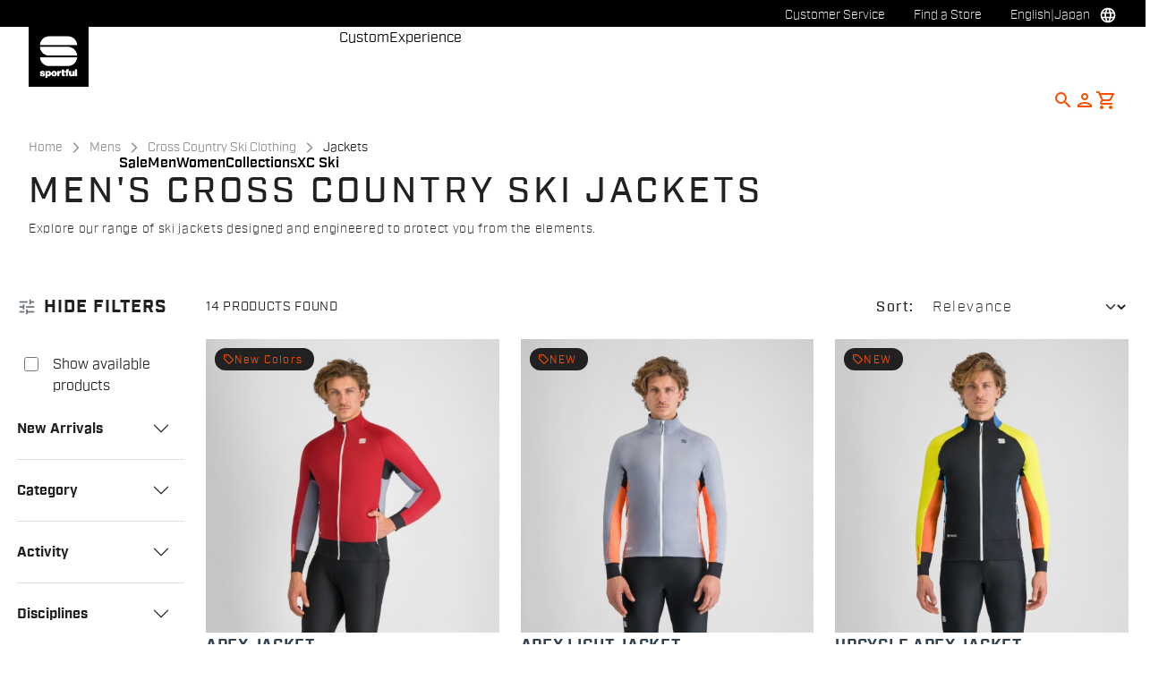

--- FILE ---
content_type: text/html;charset=UTF-8
request_url: https://www.sportful.com/JP/en/Mens/Cross-Country-Ski-Clothing/Jackets/c/Man-Ski-Top-Jac?compareEnabled=true&minPrice=64.95&maxPrice=189.95
body_size: 50093
content:
<!doctype html>
<html lang="en"> 
 <head>
  <meta name="viewport" content="width=device-width, initial-scale=1.0">
  <link rel="preload" href="https://sportful.kleecks-cdn.com/medias/50-0425548-001.jpg?context=[base64]" as="image">
  <link rel="preload" href="https://sportful.kleecks-cdn.com/medias/01-0425548-001.jpg?context=[base64]" as="image">
  <link rel="preload" href="https://sportful.kleecks-cdn.com/medias/50-0425546-250.jpg?context=[base64]" as="image">
  <link rel="preload" href="https://sportful.kleecks-cdn.com/medias/01-0425546-250.jpg?context=[base64]" as="image">
  <link rel="preload" href="https://sportful.kleecks-cdn.com/medias/50-0423534-622.jpg?context=[base64]" as="image">
  <link rel="preload" href="https://sportful.kleecks-cdn.com/medias/01-0423534-622.jpg?context=[base64]" as="image">
  <link rel="preload" href="https://sportful.kleecks-cdn.com/medias/logo-sportful.svg?context=[base64]" as="image" fetchpriority="high"> 
  <script data-priority="98" type="kleecks/javascript">(function(w,d,s,l,i){w[l]=w[l]||[];w[l].push({'gtm.start':
        new Date().getTime(),event:'gtm.js'});var f=d.getElementsByTagName(s)[0],
        j=d.createElement(s),dl=l!='dataLayer'?'&l='+l:'';j.async=true;j.src=
        'https://sgtm.sportful.com/gtm.js?id='+i+dl;f.parentNode.insertBefore(j,f);
        })(window,document,'script','dataLayer','GTM-NKLRZWD');</script> <!-- TrustBox script --> 
  <script type="kleecks/javascript" src="https://widget.trustpilot.com/bootstrap/v5/tp.widget.bootstrap.min.js" async></script> <!-- End TrustBox script --> 
  <title>Men's ski jacket for the most extreme climates - Sportful</title> 
  <meta http-equiv="Content-Type" content="text/html; charset=utf-8"> 
  <meta http-equiv="X-UA-Compatible" content="IE=edge"> 
  <meta charset="UTF-8">  
  <link href="https://sportful.kleecks-cdn.com/_ui/responsive/theme-sportful/images/logo-sportful-o57x57.png" sizes="57x57" rel="apple-touch-icon-precomposed"> 
  <link href="https://sportful.kleecks-cdn.com/_ui/responsive/theme-sportful/images/logo-sportful-o60x60.png" sizes="60x60" rel="apple-touch-icon-precomposed"> 
  <link href="https://sportful.kleecks-cdn.com/_ui/responsive/theme-sportful/images/logo-sportful-o72x72.png" sizes="72x72" rel="apple-touch-icon-precomposed"> 
  <link href="https://sportful.kleecks-cdn.com/_ui/responsive/theme-sportful/images/logo-sportful-o76x76.png" sizes="76x76" rel="apple-touch-icon-precomposed"> 
  <link href="https://sportful.kleecks-cdn.com/_ui/responsive/theme-sportful/images/logo-sportful-o114x114.png" sizes="114x114" rel="apple-touch-icon-precomposed"> 
  <link href="https://sportful.kleecks-cdn.com/_ui/responsive/theme-sportful/images/logo-sportful-o120x120.png" sizes="120x120" rel="apple-touch-icon-precomposed"> 
  <link href="https://sportful.kleecks-cdn.com/_ui/responsive/theme-sportful/images/logo-sportful-o144x144.png" sizes="144x144" rel="apple-touch-icon-precomposed"> 
  <link href="https://sportful.kleecks-cdn.com/_ui/responsive/theme-sportful/images/logo-sportful-o152x152.png" sizes="152x152" rel="apple-touch-icon-precomposed"> 
  <link href="https://sportful.kleecks-cdn.com/_ui/responsive/theme-sportful/images/logo-sportful-o196x196.png" sizes="196x196" type="image/png" rel="icon"> 
  <link href="https://sportful.kleecks-cdn.com/_ui/responsive/theme-sportful/images/logo-sportful-o128x128.png" sizes="128x128" type="image/png" rel="icon"> 
  <link href="https://sportful.kleecks-cdn.com/_ui/responsive/theme-sportful/images/logo-sportful-o96x96.png" sizes="96x96" type="image/png" rel="icon"> 
  <link href="https://sportful.kleecks-cdn.com/_ui/responsive/theme-sportful/images/logo-sportful-o32x32.png" sizes="32x32" type="image/png" rel="icon"> 
  <meta content="#FFFFFF" name="msapplication-TileColor"> 
  <meta content="/_ui/responsive/theme-sportful/images/logo-sportful-o144x144.png" name="msapplication-TileImage"> 
  <meta content="/_ui/responsive/theme-sportful/images/logo-sportful-o70x70.png" name="msapplication-square70x70logo"> 
  <meta content="/_ui/responsive/theme-sportful/images/logo-sportful-o150x150.png" name="msapplication-square150x150logo"> 
  <meta content="/_ui/responsive/theme-sportful/images/logo-sportful-o310x150.png" name="msapplication-wide310x150logo"> 
  <meta content="/_ui/responsive/theme-sportful/images/logo-sportful-o310x310.png" name="msapplication-square310x310logo"> 
  <meta name="keywords"> 
  <meta name="description" content="Discover our men's jackets and vests designed for cross-country skiing. Get ready for your winter outings with high-performance thermal garments."> 
  <meta name="robots" content="INDEX,FOLLOW"> 
  <meta name="title" content="Men's ski jacket for the most extreme climates - Sportful"> 
  <link rel="shortcut icon" type="image/x-icon" media="all" href="https://sportful.kleecks-cdn.com/_ui/responsive/theme-sportful/images/favicon.ico"> 
  <link href="https://www.sportful.com/JP/ja/Mens/Cross-Country-Ski-Clothing/Jackets/c/Man-Ski-Top-Jac" rel="canonical"> 
  <link rel="alternate" hreflang="en-au" href="https://www.sportful.com/AU/en/Mens/Cross-Country-Ski-Clothing/Jackets/c/Man-Ski-Top-Jac"> 
  <link rel="alternate" hreflang="de-au" href="https://www.sportful.com/AU/de/Herren/Langlaufbekleidung/Jacken/c/Man-Ski-Top-Jac"> 
  <link rel="alternate" hreflang="it-au" href="https://www.sportful.com/AU/it/Uomo/Sci-di-fondo/Giacche/c/Man-Ski-Top-Jac"> 
  <link rel="alternate" hreflang="fr-au" href="https://www.sportful.com/AU/fr/Homme/V%C3%AAtements-de-ski-de-fond/Vestes/c/Man-Ski-Top-Jac"> 
  <link rel="alternate" hreflang="es-au" href="https://www.sportful.com/AU/es/Hombres/Ropa-de-esqu%C3%AD-de-fondo/Chaquetas/c/Man-Ski-Top-Jac"> 
  <link rel="alternate" hreflang="en-at" href="https://www.sportful.com/AT/en/Mens/Cross-Country-Ski-Clothing/Jackets/c/Man-Ski-Top-Jac"> 
  <link rel="alternate" hreflang="de-at" href="https://www.sportful.com/AT/de/Herren/Langlaufbekleidung/Jacken/c/Man-Ski-Top-Jac">     
  <link rel="alternate" hreflang="fr-be" href="https://www.sportful.com/BE/fr/Homme/V%C3%AAtements-de-ski-de-fond/Vestes/c/Man-Ski-Top-Jac"> 
  <link rel="alternate" hreflang="nl-be" href="https://www.sportful.com/BE/nl/Heren/Langlauf-Kleding/Jassen/c/Man-Ski-Top-Jac"> 
  <link rel="alternate" hreflang="en-be" href="https://www.sportful.com/BE/en/Mens/Cross-Country-Ski-Clothing/Jackets/c/Man-Ski-Top-Jac"> 
  <link rel="alternate" hreflang="en-bg" href="https://www.sportful.com/BG/en/Mens/Cross-Country-Ski-Clothing/Jackets/c/Man-Ski-Top-Jac">     
  <link rel="alternate" hreflang="en-ca" href="https://www.sportful.com/CA/en/Mens/Cross-Country-Ski-Clothing/Jackets/c/Man-Ski-Top-Jac">   
  <link rel="alternate" hreflang="fr-ca" href="https://www.sportful.com/CA/fr/Homme/V%C3%AAtements-de-ski-de-fond/Vestes/c/Man-Ski-Top-Jac">  
  <link rel="alternate" hreflang="en-hr" href="https://www.sportful.com/HR/en/Mens/Cross-Country-Ski-Clothing/Jackets/c/Man-Ski-Top-Jac">     
  <link rel="alternate" hreflang="en-cy" href="https://www.sportful.com/CY/en/Mens/Cross-Country-Ski-Clothing/Jackets/c/Man-Ski-Top-Jac">     
  <link rel="alternate" hreflang="en-cz" href="https://www.sportful.com/CZ/en/Mens/Cross-Country-Ski-Clothing/Jackets/c/Man-Ski-Top-Jac">     
  <link rel="alternate" hreflang="en-dk" href="https://www.sportful.com/DK/en/Mens/Cross-Country-Ski-Clothing/Jackets/c/Man-Ski-Top-Jac">     
  <link rel="alternate" hreflang="en-ee" href="https://www.sportful.com/EE/en/Mens/Cross-Country-Ski-Clothing/Jackets/c/Man-Ski-Top-Jac">     
  <link rel="alternate" hreflang="en-fi" href="https://www.sportful.com/FI/en/Mens/Cross-Country-Ski-Clothing/Jackets/c/Man-Ski-Top-Jac">     
  <link rel="alternate" hreflang="en-fr" href="https://www.sportful.com/FR/en/Mens/Cross-Country-Ski-Clothing/Jackets/c/Man-Ski-Top-Jac">     
  <link rel="alternate" hreflang="en-de" href="https://www.sportful.com/DE/en/Mens/Cross-Country-Ski-Clothing/Jackets/c/Man-Ski-Top-Jac"> 
  <link rel="alternate" hreflang="de-de" href="https://www.sportful.com/DE/de/Herren/Langlaufbekleidung/Jacken/c/Man-Ski-Top-Jac">    
  <link rel="alternate" hreflang="en-gr" href="https://www.sportful.com/GR/en/Mens/Cross-Country-Ski-Clothing/Jackets/c/Man-Ski-Top-Jac">     
  <link rel="alternate" hreflang="en-hu" href="https://www.sportful.com/HU/en/Mens/Cross-Country-Ski-Clothing/Jackets/c/Man-Ski-Top-Jac">     
  <link rel="alternate" hreflang="en-ie" href="https://www.sportful.com/IE/en/Mens/Cross-Country-Ski-Clothing/Jackets/c/Man-Ski-Top-Jac">     
  <link rel="alternate" hreflang="en-it" href="https://www.sportful.com/IT/en/Mens/Cross-Country-Ski-Clothing/Jackets/c/Man-Ski-Top-Jac">  
  <link rel="alternate" hreflang="it-it" href="https://www.sportful.com/IT/it/Uomo/Sci-di-fondo/Giacche/c/Man-Ski-Top-Jac">   
  <link rel="alternate" hreflang="ja-jp" href="https://www.sportful.com/JP/ja/%E3%83%A1%E3%83%B3%E3%82%BA/%E3%82%B9%E3%82%AD%E3%83%BC%E3%82%A6%E3%82%A7%E3%82%A2/%E3%82%B8%E3%83%A3%E3%82%B1%E3%83%83%E3%83%88/c/Man-Ski-Top-Jac"> 
  <link rel="alternate" hreflang="en-jp" href="https://www.sportful.com/JP/en/Mens/Cross-Country-Ski-Clothing/Jackets/c/Man-Ski-Top-Jac"> 
  <link rel="alternate" hreflang="en-lv" href="https://www.sportful.com/LV/en/Mens/Cross-Country-Ski-Clothing/Jackets/c/Man-Ski-Top-Jac">     
  <link rel="alternate" hreflang="en-lt" href="https://www.sportful.com/LT/en/Mens/Cross-Country-Ski-Clothing/Jackets/c/Man-Ski-Top-Jac">     
  <link rel="alternate" hreflang="en-lu" href="https://www.sportful.com/LU/en/Mens/Cross-Country-Ski-Clothing/Jackets/c/Man-Ski-Top-Jac">     
  <link rel="alternate" hreflang="en-mt" href="https://www.sportful.com/MT/en/Mens/Cross-Country-Ski-Clothing/Jackets/c/Man-Ski-Top-Jac">      
  <link rel="alternate" hreflang="nl-nl" href="https://www.sportful.com/NL/nl/Heren/Langlauf-Kleding/Jassen/c/Man-Ski-Top-Jac"> 
  <link rel="alternate" hreflang="en-nl" href="https://www.sportful.com/NL/en/Mens/Cross-Country-Ski-Clothing/Jackets/c/Man-Ski-Top-Jac"> 
  <link rel="alternate" hreflang="en-no" href="https://www.sportful.com/NO/en/Mens/Cross-Country-Ski-Clothing/Jackets/c/Man-Ski-Top-Jac">     
  <link rel="alternate" hreflang="en-pl" href="https://www.sportful.com/PL/en/Mens/Cross-Country-Ski-Clothing/Jackets/c/Man-Ski-Top-Jac">     
  <link rel="alternate" hreflang="en-pt" href="https://www.sportful.com/PT/en/Mens/Cross-Country-Ski-Clothing/Jackets/c/Man-Ski-Top-Jac">          
  <link rel="alternate" hreflang="en-ro" href="https://www.sportful.com/RO/en/Mens/Cross-Country-Ski-Clothing/Jackets/c/Man-Ski-Top-Jac">     
  <link rel="alternate" hreflang="en-sk" href="https://www.sportful.com/SK/en/Mens/Cross-Country-Ski-Clothing/Jackets/c/Man-Ski-Top-Jac">     
  <link rel="alternate" hreflang="en-si" href="https://www.sportful.com/SI/en/Mens/Cross-Country-Ski-Clothing/Jackets/c/Man-Ski-Top-Jac">     
  <link rel="alternate" hreflang="en-es" href="https://www.sportful.com/ES/en/Mens/Cross-Country-Ski-Clothing/Jackets/c/Man-Ski-Top-Jac">    
  <link rel="alternate" hreflang="es-es" href="https://www.sportful.com/ES/es/Hombres/Ropa-de-esqu%C3%AD-de-fondo/Chaquetas/c/Man-Ski-Top-Jac"> 
  <link rel="alternate" hreflang="en-se" href="https://www.sportful.com/SE/en/Mens/Cross-Country-Ski-Clothing/Jackets/c/Man-Ski-Top-Jac">     
  <link rel="alternate" hreflang="en-ch" href="https://www.sportful.com/CH/en/Mens/Cross-Country-Ski-Clothing/Jackets/c/Man-Ski-Top-Jac"> 
  <link rel="alternate" hreflang="de-ch" href="https://www.sportful.com/CH/de/Herren/Langlaufbekleidung/Jacken/c/Man-Ski-Top-Jac">  
  <link rel="alternate" hreflang="fr-ch" href="https://www.sportful.com/CH/fr/Homme/V%C3%AAtements-de-ski-de-fond/Vestes/c/Man-Ski-Top-Jac">  
  <link rel="alternate" hreflang="en-gb" href="https://www.sportful.com/GB/en/Mens/Cross-Country-Ski-Clothing/Jackets/c/Man-Ski-Top-Jac">     
  <link rel="alternate" hreflang="en-us" href="https://www.sportful.com/US/en/Mens/Cross-Country-Ski-Clothing/Jackets/c/Man-Ski-Top-Jac">    
  <link rel="alternate" hreflang="es-us" href="https://www.sportful.com/US/es/Hombres/Ropa-de-esqu%C3%AD-de-fondo/Chaquetas/c/Man-Ski-Top-Jac"> <!-- Google Fonts --> 
  <link rel="preconnect" href="https://fonts.googleapis.com"> 
  <link rel="preconnect" href="https://fonts.gstatic.com" crossorigin> 
  <link href="https://fonts.googleapis.com/css2?family=Oswald:wght@200;300;400;500;600;700&amp;display=swap" rel="stylesheet" no-defer="no-defer"> <!-- Material Icons Google --> 
  <link href="https://fonts.googleapis.com/css?family=Material+Icons%7CMaterial+Icons+Outlined%7CMaterial+Icons+Two+Tone%7CMaterial+Icons+Round%7CMaterial+Icons+Sharp" rel="stylesheet" no-defer="no-defer"> <!-- Material Icons Google --> 
  <link href="https://fonts.googleapis.com/css?family=Material+Icons%7CMaterial+Icons+Outlined%7CMaterial+Icons+Two+Tone%7CMaterial+Icons+Round%7CMaterial+Icons+Sharp" rel="stylesheet" no-defer="no-defer"> 
  <link rel="stylesheet" href="https://fonts.googleapis.com/css2?family=Material+Symbols+Outlined:opsz,wght,FILL,GRAD@48,400,0,0" no-defer="no-defer"> 
  <link rel="stylesheet" type="kleecks/css" media="all" href="https://sportful.kleecks-cdn.com/_ui/responsive/common/fontawesome/fontawesome.min.css"> 
  <link rel="stylesheet" type="kleecks/css" media="all" href="https://sportful.kleecks-cdn.com/_ui/responsive/common/shared/swiper.min.css"> 
  <link rel="stylesheet" type="kleecks/css" media="all" href="https://sportful.kleecks-cdn.com/_ui/responsive/common/shared/fancybox/jquery.fancybox.css"> 
  <link rel="stylesheet" type="kleecks/css" media="all" href="https://sportful.kleecks-cdn.com/_ui/responsive/common/shared/material-components-web.min.css"> 
  <link rel="stylesheet" type="text/css" media="all" href="https://www.sportful.com/_ui/responsive/theme-sportful/css/style.css" no-defer="no-defer"> 
  <link rel="stylesheet" type="kleecks/css" media="all" href="https://sportful.kleecks-cdn.com/_ui/responsive/common/shared/jquery.range.css"> 
  <script src="https://sportful.kleecks-cdn.com/_ui/shared/js/analyticsmediator.js" type="kleecks/javascript"></script> 
  <meta name="generator" content="Kleecks">
  <link rel="preconnect" href="https://sportful.kleecks-cdn.com">
  <style>* {
  -webkit-transition: none !important;
  -moz-transition: none !important;
  -o-transition: none !important;
  -ms-transition: none !important;
  transition: none !important;
}</style>
  <style>/*main:has(#pre-header-wrapper) #navbar { margin-top: 30px !important;}
body:has(#pre-header-wrapper) { padding-top: 30px !important; }

@media screen and (max-width: 767px) {
 main:has(#pre-header-wrapper) #navbar { margin-top: 42px !important; }
 body:has(#pre-header-wrapper) { padding-top: 42px !important; }
}*/
</style>
  <style>@media screen and (max-width: 767px) {
    section#pre-header-wrapper {
        position: absolute;
    }
#scroll-to-top-btn-fixed {right: 16px !important;}

}
</style>
  <style>header li.logo img {
  width: 67px;
  height: 67px;
 }
footer .bottomfoter-logo img {
width: 80px;
height: 80px;
}

footer .bottomfoter-logos img {
width: 46px;
height: 25px;
}
</style>
  <style>#kl-modal-country-language:not(.active) {
    display: none;
}
#kl-modal-country-language {
    position: fixed;
    width: 100%;
    height: 100%;
    background-color: rgba(0, 0, 0, 0.8);
    display: flex;
    align-items: center;
    justify-content: center;
    z-index: 999999999;
}
#kl-modal-country-language .kl-modal-content {
    width: 100%;
    max-width: 400px;
    background-color: #fff;
    padding: 20px 40px 60px 40px;
}
#kl-modal-country-language p {
    color: #000;
    font-weight: 400;
    font-size: 18px;
    margin-bottom: 30px;
}
#kl-modal-country-language select {
    width: 100%;
    padding: 5px;
    margin-bottom: 20px;
    border: 1px solid #B8B8B8;
    border-radius: 5px;
}
#kl-modal-country-language button {
    width: 100%;
    margin-top: 20px;
}
</style>
 </head> 
 <body class="page-productGrid pageType-CategoryPage template-pages-category-productGridPage smartedit-page-uid-productGrid smartedit-page-uuid-eyJpdGVtSWQiOiJwcm9kdWN0R3JpZCIsImNhdGFsb2dJZCI6InNwb3J0ZnVsQ29udGVudENhdGFsb2ciLCJjYXRhbG9nVmVyc2lvbiI6Ik9ubGluZSJ9 smartedit-catalog-version-uuid-sportfulContentCatalog/Online language-en KL-D-64 KL-LANG-en KL-P_URL_1-JP KL-P_URL_2-en KL-P_URL_3-Mens KL-P_URL_4-Cross-Country-Ski-Clothing KL-P_URL_5-Jackets KL-P_URL_6-c KL-URL-Man-Ski-Top-Jac KL-URL-LEVEL-7 KL-CMS_URL-LEVEL-7 KL-UA-BOT KL-UA-DESKTOP sp-LISTING KL-NOT_FIRST_PAGE KL-scripts-loading KL-styles-loading a56464aaed98e91e93d50d2f3c862ecb" kl-user-country-isocode="US" kl-country-locale-isocode="JP" kl-lang="en"> 
  <noscript></noscript> 
  <main data-currency-iso-code="JPY" data-brand="sportful">
   <div id="kl-modal-country-language" class="kl-modal"> 
    <div class="kl-modal-content px-5"> 
     <div style="margin-bottom: 20px; text-align: center;"> 
      <img height="70" title="Sportful" alt="Sportful" src="https://sportful.kleecks-cdn.com/medias/logo-sportful.svg?context=[base64]" loading="lazy"> 
     </div> 
     <p></p> <select name="kl-md-choose-country" id="kl-md-choose-country"></select> <select name="kl-md-choose-lang" id="kl-md-choose-lang"></select> <button class="btn primary cta" type="submit"></button> 
    </div> 
   </div> <a href="#skip-to-content" class="skiptocontent" data-role="none">Skip to content</a> <a href="#skiptonavigation" class="skiptonavigation" data-role="none">Skip to navigation</a> 
   <div class="yCmsContentSlot">  
   </div>
   <header> 
    <nav id="navbar" class="nav-header fixed-top"> 
     <ul class="top-language"> 
      <ul class="countries"> 
       <li class="top-language-title">Country</li> 
       <li> 
        <ul class="lang-countries"> 
         <li><a href="https://www.sportful.com/AU/en/" title="en">Australia</a></li> 
         <li><a href="https://www.sportful.com/AT/de/" title="de">Austria</a></li> 
         <li><a href="https://www.sportful.com/BE/nl/" title="nl">Belgium</a></li> 
         <li><a href="https://www.sportful.com/BG/en/" title="en">Bulgaria</a></li> 
         <li><a href="https://www.sportful.com/CA/en/" title="en">Canada</a></li> 
         <li><a href="https://www.sportful.com/HR/en/" title="en">Croatia</a></li> 
         <li><a href="https://www.sportful.com/CY/en/" title="en">Cyprus</a></li> 
         <li><a href="https://www.sportful.com/CZ/en/" title="en">Czech Republic</a></li> 
         <li><a href="https://www.sportful.com/DK/en/" title="en">Denmark</a></li> 
         <li><a href="https://www.sportful.com/EE/en/" title="en">Estonia</a></li> 
         <li><a href="https://www.sportful.com/FI/en/" title="en">Finland</a></li> 
         <li><a href="https://www.sportful.com/FR/fr/" title="fr">France</a></li> 
         <li><a href="https://www.sportful.com/DE/de/" title="de">Germany</a></li> 
         <li><a href="https://www.sportful.com/GR/en/" title="en">Greece</a></li> 
         <li><a href="https://www.sportful.com/HU/en/" title="en">Hungary</a></li> 
         <li><a href="https://www.sportful.com/IE/en/" title="en">Ireland</a></li> 
         <li><a href="https://www.sportful.com/IT/it/" title="it">Italy</a></li> 
         <li><a style="text-decoration: underline;" href="https://www.sportful.com/JP/ja/" title="ja">Japan</a></li> 
         <li><a href="https://www.sportful.com/LV/en/" title="en">Latvia</a></li> 
         <li><a href="https://www.sportful.com/LT/en/" title="en">Lithuania</a></li> 
         <li><a href="https://www.sportful.com/LU/en/" title="en">Luxembourg</a></li> 
         <li><a href="https://www.sportful.com/MT/en/" title="en">Malta</a></li> 
         <li><a href="https://www.sportful.com/NL/nl/" title="nl">Netherlands</a></li> 
         <li><a href="https://www.sportful.com/NO/en/" title="en">Norway</a></li> 
         <li><a href="https://www.sportful.com/PL/en/" title="en">Poland</a></li> 
         <li><a href="https://www.sportful.com/PT/en/" title="en">Portugal</a></li> 
         <li><a href="https://www.sportful.com/II/en/" title="en">Rest of the World</a></li> 
         <li><a href="https://www.sportful.com/RO/en/" title="en">Romania</a></li> 
         <li><a href="https://www.sportful.com/SK/en/" title="en">Slovakia</a></li> 
         <li><a href="https://www.sportful.com/SI/en/" title="en">Slovenia</a></li> 
         <li><a href="https://www.sportful.com/ES/es/" title="es">Spain</a></li> 
         <li><a href="https://www.sportful.com/SE/en/" title="en">Sweden</a></li> 
         <li><a href="https://www.sportful.com/CH/de/" title="de">Switzerland</a></li> 
         <li><a href="https://www.sportful.com/GB/en/" title="en">United Kingdom</a></li> 
         <li><a href="https://www.sportful.com/US/en/" title="en">United States</a></li> 
        </ul> </li> 
      </ul> 
      <ul class="languages"> 
       <li class="top-lang-bar-close"> <a href="#!"> <i><img src="https://sportful.kleecks-cdn.com/_ui/responsive/theme-sportful/icons/close.svg" alt="close" title="close" loading="lazy"></i> </a> </li> 
       <li class="top-language-title">Language</li> 
       <li> 
        <ul class="lang-menu"> 
         <form id="lang-form-header" action="https://www.sportful.com/JP/en/_s/language" method="post">
          <input id="lang-code-header" name="code" type="hidden" value=""> 
          <div> 
           <input type="hidden" name="CSRFToken" value="1fbeeacb-b404-4768-af82-8f8dbbf5da17"> 
          </div>
         </form>
         <li><a href="#" onclick="switchLang('ja');">Japanese</a></li> 
         <li><a style="text-decoration: underline;" href="#" onclick="switchLang('en');">English</a></li> 
        </ul> </li> 
      </ul> 
     </ul> 
     <ul class="mobile-lang-bar"> 
      <li class="mobile-lang-bar-close"> <a href="#!"> <i><img src="https://sportful.kleecks-cdn.com/_ui/responsive/theme-sportful/icons/close.svg" alt="close" title="close" loading="lazy"></i> </a> </li> 
      <li class="mobile-lang-bar-label">Country</li> 
      <li class="mobile-lang-bar-field"> <label class="mobile-lang-bar-input" for="selCountry"> <select name="selCountry" id="selCountry" class="mobile-lang-bar-input" onchange="switchSite();"> <option value="AU" data-href="https://www.sportful.com/AU/en">Australia</option> <option value="AT" data-href="https://www.sportful.com/AT/de">Austria</option> <option value="BE" data-href="https://www.sportful.com/BE/nl">Belgium</option> <option value="BG" data-href="https://www.sportful.com/BG/en">Bulgaria</option> <option value="CA" data-href="https://www.sportful.com/CA/en">Canada</option> <option value="HR" data-href="https://www.sportful.com/HR/en">Croatia</option> <option value="CY" data-href="https://www.sportful.com/CY/en">Cyprus</option> <option value="CZ" data-href="https://www.sportful.com/CZ/en">Czech Republic</option> <option value="DK" data-href="https://www.sportful.com/DK/en">Denmark</option> <option value="EE" data-href="https://www.sportful.com/EE/en">Estonia</option> <option value="FI" data-href="https://www.sportful.com/FI/en">Finland</option> <option value="FR" data-href="https://www.sportful.com/FR/fr">France</option> <option value="DE" data-href="https://www.sportful.com/DE/de">Germany</option> <option value="GR" data-href="https://www.sportful.com/GR/en">Greece</option> <option value="HU" data-href="https://www.sportful.com/HU/en">Hungary</option> <option value="IE" data-href="https://www.sportful.com/IE/en">Ireland</option> <option value="IT" data-href="https://www.sportful.com/IT/it">Italy</option> <option value="JP" data-href="https://www.sportful.com/JP/ja" selected>Japan</option> <option value="LV" data-href="https://www.sportful.com/LV/en">Latvia</option> <option value="LT" data-href="https://www.sportful.com/LT/en">Lithuania</option> <option value="LU" data-href="https://www.sportful.com/LU/en">Luxembourg</option> <option value="MT" data-href="https://www.sportful.com/MT/en">Malta</option> <option value="NL" data-href="https://www.sportful.com/NL/nl">Netherlands</option> <option value="NO" data-href="https://www.sportful.com/NO/en">Norway</option> <option value="PL" data-href="https://www.sportful.com/PL/en">Poland</option> <option value="PT" data-href="https://www.sportful.com/PT/en">Portugal</option> <option value="II" data-href="https://www.sportful.com/II/en">Rest of the World</option> <option value="RO" data-href="https://www.sportful.com/RO/en">Romania</option> <option value="SK" data-href="https://www.sportful.com/SK/en">Slovakia</option> <option value="SI" data-href="https://www.sportful.com/SI/en">Slovenia</option> <option value="ES" data-href="https://www.sportful.com/ES/es">Spain</option> <option value="SE" data-href="https://www.sportful.com/SE/en">Sweden</option> <option value="CH" data-href="https://www.sportful.com/CH/de">Switzerland</option> <option value="GB" data-href="https://www.sportful.com/GB/en">United Kingdom</option> <option value="US" data-href="https://www.sportful.com/US/en">United States</option> </select> </label> </li> 
      <li class="mobile-lang-bar-label">Language</li> 
      <li class="mobile-lang-bar-field"> <label class="mobile-lang-bar-input" for="selLang"> <select name="selLang" id="selLang" class="mobile-lang-bar-input" onchange="switchLangSelect();"> <option value="ja">Japanese</option> <option value="en" selected>English</option> </select> </label> </li> 
     </ul> 
     <div class="top-navbar"> 
      <ul class="top"> 
       <li><a href="https://www.sportful.com/JP/en/customer-service/help" title="help">Customer Service</a></li> 
       <li><a href="https://www.sportful.com/JP/en/store-finder" title="store finder">Find a Store</a></li> 
       <li class="js-open-language lang-country top-language-titles"> <a href="#" title="en">English</a> | <a href="#" title="JP">Japan</a> </li> 
       <li class="js-open-language lang-country "> <a href="#"><i class="top-icons material-icons-outlined">language</i></a> </li> 
      </ul> 
     </div> 
     <div class="navbar"> 
      <ul class="main-navbar"> <a href="https://www.sportful.com/JP/en/cart" class="light-checkout-back" title="cart"> <i class="material-icons-outlined"> chevron_left </i> <span class="hide-mobile"> Back to Shopping Cart</span> </a> 
       <li class="logo"> 
        <div class="yCmsComponent yComponentWrapper"> 
         <div class="banner__component simple-banner"> <a href="https://www.sportful.com/JP/en/" title="en"> <img title="Sportful" alt="Sportful" src="https://sportful.kleecks-cdn.com/medias/logo-sportful.svg?context=[base64]" class="klcp" loading="eager"> </a> 
         </div>
        </div></li> 
       <li class="nav"> 
        <ul> 
         <li class="main"> <a href="javascript:void(0);" data-id="8797797254208" title="Sale" target="">Sale</a> </li> 
         <li class="main"> <a href="javascript:void(0);" data-id="8796117763136" title="Men" target="">Men</a> </li> 
         <li class="main"> <a href="javascript:void(0);" data-id="8796119598144" title="Women" target="">Women</a> </li> 
         <li class="main"> <a href="javascript:void(0);" data-id="8796552168512" title="Collections" target="">Collections</a> </li> 
         <li class="main"> <a href="javascript:void(0);" data-id="8796121564224" title="XC Ski" target="">XC Ski</a> </li> 
         <li class="dropsubmenu"> <a href="javascript:void(0);" data-id="8796194473024" title="Custom" target="">Custom</a> </li> 
         <li class="dropsubmenu"> <a href="javascript:void(0);" data-id="8799109219392" title="Experience" target="">Experience</a> </li> 
        </ul> </li> 
       <li class="lang-profile"> 
        <ul class="main-right"> 
         <li class="js-search-icon"> <a href="#"><i class="material-icons-outlined" title="Search">search</i></a> </li> 
         <li class="main-right-account logged-container"> <a href="https://www.sportful.com/JP/en/login" title="login"> <i class="material-icons-outlined" title="Account">person</i> </a> 
          <ul class="logged"> 
           <li><a href="https://www.sportful.com/JP/en/my-project" title="my project">My Project</a></li> 
           <li><a href="https://www.sportful.com/JP/en/login" title="Sign in / Register">Sign in / Register</a></li> 
          </ul> </li> 
         <li style="height:auto !important;" class="yCmsContentSlot miniCartSlot componentContainer position-relative"> <a id="cartIcon" class="position-relative js-mini-cart-new-link" href="https://www.sportful.com/JP/en/cart" data-mini-cart-url="/JP/en/cart/rollover/MiniCart" data-mini-cart-refresh-url="/JP/en/cart/miniCart/SUBTOTAL" data-mini-cart-name="Cart" data-bs-toggle="offcanvas" data-bs-target="#miniCartPopup" aria-controls="miniCartPopup" title="cart"> <i class="material-icons-outlined" title="Shopping cart">shopping_cart</i> <span class="js-mini-cart-count visually-hidden"></span> </a> </li>
        </ul> </li> 
       <li class="mobile-menu-btn"> <a href="javascript:void(0);"><i class="material-icons-outlined" title="Menu">menu</i></a> </li> 
       <li class="mobile-close-menu-btn"> <a href="javascript:void(0);"><i class="material-icons-outlined">close</i></a> </li> 
      </ul> 
      <div class="mobile-nav-container"> 
       <div class="tab"> <button data-id="8797797254208" class="tablinks">Sale</button> <button data-id="8796117763136" class="tablinks">Men</button> <button data-id="8796119598144" class="tablinks">Women</button> <button data-id="8796552168512" class="tablinks">Collections</button> <button data-id="8796121564224" class="tablinks">XC Ski</button> 
       </div> 
       <div data-parentid="8797797254208" class="tabcontent"> 
        <ul class="tabcontent-menu"> 
         <li class="tabcontent-title"> <a data-id="8797797254208" href="javascript:void(0);" title="Sale" target="">Sale</a> </li> 
         <li data-parentid="8797797254208" data-id="8797797155904" class="tabcontent-menu-sub-item "> <a data-id="8797797155904" href="https://www.sportful.com/JP/en/Winter-Sale/Winter-Sale/c/Man-Winter-Sale" title="Men's cycling" target="">Men's cycling</a> </li> 
         <li data-parentid="8797797254208" data-id="8797797286976" class="tabcontent-menu-sub-item "> <a data-id="8797797286976" href="https://www.sportful.com/JP/en/Winter-Sale/Winter-Sale/c/Wom-Winter-Sale" title="Women's cycling" target="">Women's cycling</a> </li> 
        </ul> 
       </div> 
       <div data-parentid="8796117763136" class="tabcontent"> 
        <ul class="tabcontent-menu"> 
         <li class="tabcontent-title"> <a data-id="8796117763136" href="javascript:void(0);" title="Men" target="">Men</a> </li> 
         <li data-parentid="8796117763136" data-id="8796118746176" class="tabcontent-menu-item "> <a data-id="8796118746176" href="javascript:void(0);" title="Apparel" target="">Apparel</a> 
          <ul data-parentid="8796118746176" id="menu-item" class="tabcontent-menu-panel hidden"> 
           <li data-parentid="8796118746176" data-id="8797403841600"> 
            <ul> 
             <li class="tabcontent-menu-panel-title"> <a data-id="8797403841600" href="https://www.sportful.com/JP/en/Mens/Cycling/Jerseys/c/Man-Cyc-Top-Jer" title="Jerseys" target="">Jerseys</a> </li> 
            </ul> </li> 
           <li data-parentid="8796118746176" data-id="8797403907136"> 
            <ul> 
             <li class="tabcontent-menu-panel-title"> <a data-id="8797403907136" href="https://www.sportful.com/JP/en/Mens/Cycling/Bibshort-and-Overshorts/c/Man-Cyc-Bot-Bbs" title="Bibshorts &amp; Overshorts" target="">Bibshorts &amp; Overshorts</a> </li> 
            </ul> </li> 
           <li data-parentid="8796118746176" data-id="8797403808832"> 
            <ul> 
             <li class="tabcontent-menu-panel-title"> <a data-id="8797403808832" href="https://www.sportful.com/JP/en/Mens/Cycling/Vest/c/Man-Cyc-Top-Ves" title="Vests" target="">Vests</a> </li> 
            </ul> </li> 
           <li data-parentid="8796118746176" data-id="8797403874368"> 
            <ul> 
             <li class="tabcontent-menu-panel-title"> <a data-id="8797403874368" href="https://www.sportful.com/JP/en/Mens/Cycling/Jackets/c/Man-Cyc-Top-Jac" title="Jackets" target="">Jackets</a> </li> 
            </ul> </li> 
           <li data-parentid="8796118746176" data-id="8797437756480"> 
            <ul> 
             <li class="tabcontent-menu-panel-title"> <a data-id="8797437756480" href="https://www.sportful.com/JP/en/Mens/Cycling/Windproof-and-Rainproof/c/Man-Cyc-Top-Pro" title="Windproof &amp; Rainproof" target="">Windproof &amp; Rainproof</a> </li> 
            </ul> </li> 
           <li data-parentid="8796118746176" data-id="8797403939904"> 
            <ul> 
             <li class="tabcontent-menu-panel-title"> <a data-id="8797403939904" href="https://www.sportful.com/JP/en/Mens/Cycling/Bibtights/c/Man-Cyc-Bot-Bbt" title="Bibtights" target="">Bibtights</a> </li> 
            </ul> </li> 
           <li data-parentid="8796118746176" data-id="8797403776064"> 
            <ul> 
             <li class="tabcontent-menu-panel-title"> <a data-id="8797403776064" href="https://www.sportful.com/JP/en/Mens/Cycling/Suits/c/Man-Cyc-Top-Sui" title="Suits" target="">Suits</a> </li> 
            </ul> </li> 
           <li data-parentid="8796118746176" data-id="8796118778944"> 
            <ul> 
             <li class="tabcontent-menu-panel-title"> <a data-id="8796118778944" href="https://www.sportful.com/JP/en/Mens/Cycling/Base-Layers/c/Man-Cyc-Bas" title="Base Layers" target="">Base Layers</a> </li> 
            </ul> </li> 
           <li data-parentid="8796118746176" data-id="8801008354368"> 
            <ul> 
             <li class="tabcontent-menu-panel-title"> <a data-id="8801008354368" href="https://www.sportful.com/JP/en/Mens/Cycling/Accessories/Bike-Packs/c/Man-Cyc-Acc-Bag" title="Bikepacking Bags" target="">Bikepacking Bags</a> </li> 
            </ul> </li> 
           <li data-parentid="8796118746176" data-id="8797404136512"> 
            <ul> 
             <li class="tabcontent-menu-panel-title"> <a data-id="8797404136512" href="https://www.sportful.com/JP/en/Mens/Cycling/Accessories/Gloves/c/Man-Cyc-Acc-Glo" title="Gloves" target="">Gloves</a> </li> 
            </ul> </li> 
           <li data-parentid="8796118746176" data-id="8797404038208"> 
            <ul> 
             <li class="tabcontent-menu-panel-title"> <a data-id="8797404038208" href="https://www.sportful.com/JP/en/Mens/Cycling/Accessories/Socks/c/Man-Cyc-Acc-Soc" title="Socks" target="">Socks</a> </li> 
            </ul> </li> 
           <li data-parentid="8796118746176" data-id="8797404103744"> 
            <ul> 
             <li class="tabcontent-menu-panel-title"> <a data-id="8797404103744" href="https://www.sportful.com/JP/en/Mens/Cycling/Accessories/Caps/c/Man-Cyc-Acc-Cap" title="Caps &amp; Headbands" target="">Caps &amp; Headbands</a> </li> 
            </ul> </li> 
           <li data-parentid="8796118746176" data-id="8797403972672"> 
            <ul> 
             <li class="tabcontent-menu-panel-title"> <a data-id="8797403972672" href="https://www.sportful.com/JP/en/Mens/Cycling/Accessories/Warmers/c/Man-Cyc-Acc-War" title="Warmers" target="">Warmers</a> </li> 
            </ul> </li> 
           <li data-parentid="8796118746176" data-id="8797404070976"> 
            <ul> 
             <li class="tabcontent-menu-panel-title"> <a data-id="8797404070976" href="https://www.sportful.com/JP/en/Mens/Cycling/Accessories/Shoe-Covers/c/Man-Cyc-Acc-Sho" title="Shoe Covers" target="">Shoe Covers</a> </li> 
            </ul> </li> 
          </ul> </li> 
         <li data-parentid="8796117763136" data-id="8797437101120" class="tabcontent-menu-item "> <a data-id="8797437101120" href="javascript:void(0);" title="Riding Styles " target="">Riding Styles </a> 
          <ul data-parentid="8797437101120" id="menu-item" class="tabcontent-menu-panel hidden"> 
           <li data-parentid="8797437101120" data-id="8797437199424"> 
            <ul> 
             <li class="tabcontent-menu-panel-title"> <a data-id="8797437199424" href="https://www.sportful.com/JP/en/Mens/Cycling/Road/c/Man-Cyc-Roa" title="Road" target="">Road</a> </li> 
            </ul> </li> 
           <li data-parentid="8797437101120" data-id="8797437297728"> 
            <ul> 
             <li class="tabcontent-menu-panel-title"> <a data-id="8797437297728" href="https://www.sportful.com/JP/en/Mens/Cycling/Gravel/c/Man-Cyc-Gra" title="Gravel" target="">Gravel</a> </li> 
            </ul> </li> 
          </ul> </li> 
         <li data-parentid="8796117763136" data-id="8796682945600" class="tabcontent-menu-sub-item "> <a data-id="8796682945600" href="https://www.sportful.com/JP/en/Mens/Promotions/c/Man-Fla" title="Promotions" target="">Promotions</a> </li> 
        </ul> 
       </div> 
       <div data-parentid="8796119598144" class="tabcontent"> 
        <ul class="tabcontent-menu"> 
         <li class="tabcontent-title"> <a data-id="8796119598144" href="javascript:void(0);" title="Women" target="">Women</a> </li> 
         <li data-parentid="8796119598144" data-id="8796120548416" class="tabcontent-menu-item "> <a data-id="8796120548416" href="javascript:void(0);" title="Apparel" target="">Apparel</a> 
          <ul data-parentid="8796120548416" id="menu-item" class="tabcontent-menu-panel hidden"> 
           <li data-parentid="8796120548416" data-id="8797404562496"> 
            <ul> 
             <li class="tabcontent-menu-panel-title"> <a data-id="8797404562496" href="https://www.sportful.com/JP/en/Womens/Cycling/Jerseys/c/Wom-Cyc-Top-Jer" title="Jerseys" target="">Jerseys</a> </li> 
            </ul> </li> 
           <li data-parentid="8796120548416" data-id="8797404726336"> 
            <ul> 
             <li class="tabcontent-menu-panel-title"> <a data-id="8797404726336" href="https://www.sportful.com/JP/en/Womens/Cycling/Bibshort-and-Overshorts/c/Wom-Cyc-Bot-Bbs" title="Bibshorts &amp; Overshorts" target="">Bibshorts &amp; Overshorts</a> </li> 
            </ul> </li> 
           <li data-parentid="8796120548416" data-id="8797404660800"> 
            <ul> 
             <li class="tabcontent-menu-panel-title"> <a data-id="8797404660800" href="https://www.sportful.com/JP/en/Womens/Cycling/Vest/c/Wom-Cyc-Top-Ves" title="Vests" target="">Vests</a> </li> 
            </ul> </li> 
           <li data-parentid="8796120548416" data-id="8797404628032"> 
            <ul> 
             <li class="tabcontent-menu-panel-title"> <a data-id="8797404628032" href="https://www.sportful.com/JP/en/Womens/Cycling/Jackets/c/Wom-Cyc-Top-Jac" title="Jackets" target="">Jackets</a> </li> 
            </ul> </li> 
           <li data-parentid="8796120548416" data-id="8797437789248"> 
            <ul> 
             <li class="tabcontent-menu-panel-title"> <a data-id="8797437789248" href="https://www.sportful.com/JP/en/Womens/Cycling/Windproof-and-Rainproof/c/Wom-Cyc-Top-Pro" title="Windproof &amp; Rainproof" target="">Windproof &amp; Rainproof</a> </li> 
            </ul> </li> 
           <li data-parentid="8796120548416" data-id="8797404791872"> 
            <ul> 
             <li class="tabcontent-menu-panel-title"> <a data-id="8797404791872" href="https://www.sportful.com/JP/en/Womens/Cycling/Bibtight/c/Wom-Cyc-Bot-Bbt" title="Bibtights" target="">Bibtights</a> </li> 
            </ul> </li> 
           <li data-parentid="8796120548416" data-id="8798288544832"> 
            <ul> 
             <li class="tabcontent-menu-panel-title"> <a data-id="8798288544832" href="https://www.sportful.com/JP/en/Womens/Cycling/Suits/c/Wom-Cyc-Top-Sui" title="Suits" target="">Suits</a> </li> 
            </ul> </li> 
           <li data-parentid="8796120548416" data-id="8796120843328"> 
            <ul> 
             <li class="tabcontent-menu-panel-title"> <a data-id="8796120843328" href="https://www.sportful.com/JP/en/Womens/Cycling/Base-Layers/c/Wom-Cyc-Bas" title="Base Layers" target="">Base Layers</a> </li> 
            </ul> </li> 
           <li data-parentid="8796120548416" data-id="8801008387136"> 
            <ul> 
             <li class="tabcontent-menu-panel-title"> <a data-id="8801008387136" href="https://www.sportful.com/JP/en/Mens/Cycling/Accessories/Bike-Packs/c/Man-Cyc-Acc-Bag" title="Bikepacking Bags" target="">Bikepacking Bags</a> </li> 
            </ul> </li> 
           <li data-parentid="8796120548416" data-id="8797404857408"> 
            <ul> 
             <li class="tabcontent-menu-panel-title"> <a data-id="8797404857408" href="https://www.sportful.com/JP/en/Womens/Cycling/Accessories/Gloves/c/Wom-Cyc-Acc-Glo" title="Gloves" target="">Gloves</a> </li> 
            </ul> </li> 
           <li data-parentid="8796120548416" data-id="8797404824640"> 
            <ul> 
             <li class="tabcontent-menu-panel-title"> <a data-id="8797404824640" href="https://www.sportful.com/JP/en/Womens/Cycling/Accessories/Socks/c/Wom-Cyc-Acc-Soc" title="Socks" target="">Socks</a> </li> 
            </ul> </li> 
           <li data-parentid="8796120548416" data-id="8797404988480"> 
            <ul> 
             <li class="tabcontent-menu-panel-title"> <a data-id="8797404988480" href="https://www.sportful.com/JP/en/Womens/Cycling/Accessories/Caps/c/Wom-Cyc-Acc-Cap" title="Caps &amp; Headbands" target="">Caps &amp; Headbands</a> </li> 
            </ul> </li> 
           <li data-parentid="8796120548416" data-id="8797404922944"> 
            <ul> 
             <li class="tabcontent-menu-panel-title"> <a data-id="8797404922944" href="https://www.sportful.com/JP/en/Womens/Cycling/Accessories/Warmers/c/Wom-Cyc-Acc-War" title="Warmers" target="">Warmers</a> </li> 
            </ul> </li> 
           <li data-parentid="8796120548416" data-id="8797404890176"> 
            <ul> 
             <li class="tabcontent-menu-panel-title"> <a data-id="8797404890176" href="https://www.sportful.com/JP/en/Womens/Cycling/Accessories/Shoe-Covers/c/Wom-Cyc-Acc-Sho" title="Shoe Covers" target="">Shoe Covers</a> </li> 
            </ul> </li> 
          </ul> </li> 
         <li data-parentid="8796119598144" data-id="8797437133888" class="tabcontent-menu-item "> <a data-id="8797437133888" href="javascript:void(0);" title="Riding Styles " target="">Riding Styles </a> 
          <ul data-parentid="8797437133888" id="menu-item" class="tabcontent-menu-panel hidden"> 
           <li data-parentid="8797437133888" data-id="8797437166656"> 
            <ul> 
             <li class="tabcontent-menu-panel-title"> <a data-id="8797437166656" href="https://www.sportful.com/JP/en/Womens/Cycling/Road/c/Wom-Cyc-Roa" title="Road" target="">Road</a> </li> 
            </ul> </li> 
           <li data-parentid="8797437133888" data-id="8797437264960"> 
            <ul> 
             <li class="tabcontent-menu-panel-title"> <a data-id="8797437264960" href="https://www.sportful.com/JP/en/Womens/Cycling/Gravel/c/Wom-Cyc-Gra" title="Gravel" target="">Gravel</a> </li> 
            </ul> </li> 
          </ul> </li> 
         <li data-parentid="8796119598144" data-id="8796682978368" class="tabcontent-menu-sub-item "> <a data-id="8796682978368" href="https://www.sportful.com/JP/en/Womens/Promotions/c/Wom-Fla" title="Promotions" target="">Promotions</a> </li> 
        </ul> 
       </div> 
       <div data-parentid="8796552168512" class="tabcontent"> 
        <ul class="tabcontent-menu"> 
         <li class="tabcontent-title"> <a data-id="8796552168512" href="javascript:void(0);" title="Collections" target="">Collections</a> </li> 
         <li data-parentid="8796552168512" data-id="8801434272832" class="tabcontent-menu-sub-item "> <a data-id="8801434272832" href="https://www.sportful.com/JP/en/Cycling/Collections/TUDOR-PRO-CYCLING/c/Cyc-Col-Tud" title="Tudor Pro Cycling Team" target="">Tudor Pro Cycling Team</a> </li> 
         <li data-parentid="8796552168512" data-id="8799795872832" class="tabcontent-menu-sub-item "> <a data-id="8799795872832" href="https://www.sportful.com/JP/en/Cycling/Collections/SRK-Sportful-Riders-Kit/c/Cyc-Col-Srk" title="Sportful Riders Kit" target="">Sportful Riders Kit</a> </li> 
         <li data-parentid="8796552168512" data-id="8797437330496" class="tabcontent-menu-sub-item "> <a data-id="8797437330496" href="https://www.sportful.com/JP/en/Cycling/Collections/Fiandre/c/Cyc-Col-Fia" title="Fiandre" target="">Fiandre</a> </li> 
         <li data-parentid="8796552168512" data-id="8797437461568" class="tabcontent-menu-sub-item "> <a data-id="8797437461568" href="https://www.sportful.com/JP/en/Cycling/Collections/Gravel/c/Cyc-Col-Gra" title="Gravel" target="">Gravel</a> </li> 
         <li data-parentid="8796552168512" data-id="8799730402368" class="tabcontent-menu-sub-item "> <a data-id="8799730402368" href="https://www.sportful.com/JP/en/Cycling/Collections/Daniel-Oss/c/Cyc-Col-OSS" title="Daniel Oss" target="">Daniel Oss</a> </li> 
         <li data-parentid="8796552168512" data-id="8801139328064" class="tabcontent-menu-sub-item "> <a data-id="8801139328064" href="https://www.sportful.com/JP/en/Cycling/Collections/Ride-Dolomites/c/Cyc-Col-Dol" title="Ride Dolomites" target="">Ride Dolomites</a> </li> 
         <li data-parentid="8796552168512" data-id="8801008419904" class="tabcontent-menu-sub-item "> <a data-id="8801008419904" href="https://www.sportful.com/JP/en/Cycling/Collections/Upcycle-Bags/c/Cyc-Col-Bag" title="Upcycle Bags" target="">Upcycle Bags</a> </li> 
         <li data-parentid="8796552168512" data-id="8798517920832" class="tabcontent-menu-sub-item "> <a data-id="8798517920832" href="https://www.sportful.com/JP/en/Cycling/Collections/Sportful-Dolomiti-Race/c/Cyc-Col-Sdr" title="Sportful Dolomiti Race" target="">Sportful Dolomiti Race</a> </li> 
         <li data-parentid="8796552168512" data-id="8800877282368" class="tabcontent-menu-sub-item "> <a data-id="8800877282368" href="https://www.sportful.com/JP/en/Cycling/Collections/Colorful-Summer/c/Cyc-Col-Col" title="Colorful Summer" target="">Colorful Summer</a> </li> 
         <li data-parentid="8796552168512" data-id="8800877249600" class="tabcontent-menu-sub-item "> <a data-id="8800877249600" href="https://www.sportful.com/JP/en/Cycling/Collections/Fast-Not-Fun/c/Cyc-Col-FNF" title="Fast Not Fun" target="">Fast Not Fun</a> </li> 
         <li data-parentid="8796552168512" data-id="8800713507904" class="tabcontent-menu-sub-item "> <a data-id="8800713507904" href="https://www.sportful.com/JP/en/Cycling/Collections/Heritage-Collection/c/Cyc-Col-Her" title="Heritage" target="">Heritage</a> </li> 
         <li data-parentid="8796552168512" data-id="8797437625408" class="tabcontent-menu-sub-item "> <a data-id="8797437625408" href="https://www.sportful.com/JP/en/Cycling/Collections/Kids/c/Cyc-Col-Kid" title="Kids" target="">Kids</a> </li> 
        </ul> 
       </div> 
       <div data-parentid="8796121564224" class="tabcontent"> 
        <ul class="tabcontent-menu"> 
         <li class="tabcontent-title"> <a data-id="8796121564224" href="javascript:void(0);" title="XC Ski" target="">XC Ski</a> </li> 
         <li data-parentid="8796121564224" data-id="8797438444608" class="tabcontent-menu-item "> <a data-id="8797438444608" href="javascript:void(0);" title="Men" target="">Men</a> 
          <ul data-parentid="8797438444608" id="menu-item" class="tabcontent-menu-panel hidden"> 
           <li data-parentid="8797438444608" data-id="8797438608448"> 
            <ul> 
             <li class="tabcontent-menu-panel-title"> <a data-id="8797438608448" href="https://www.sportful.com/JP/en/Mens/Cross-Country-Ski-Clothing/Suits/c/Man-Ski-Top-Sui" title="Suits" target="">Suits</a> </li> 
            </ul> </li> 
           <li data-parentid="8797438444608" data-id="8797438641216"> 
            <ul> 
             <li class="tabcontent-menu-panel-title"> <a data-id="8797438641216" href="https://www.sportful.com/JP/en/Mens/Cross-Country-Ski-Clothing/Jackets/c/Man-Ski-Top-Jac" title="Jackets" target="">Jackets</a> </li> 
            </ul> </li> 
           <li data-parentid="8797438444608" data-id="8797438673984"> 
            <ul> 
             <li class="tabcontent-menu-panel-title"> <a data-id="8797438673984" href="https://www.sportful.com/JP/en/Mens/Cross-Country-Ski-Clothing/Vests/c/Man-Ski-Top-Ves" title="Vests" target="">Vests</a> </li> 
            </ul> </li> 
           <li data-parentid="8797438444608" data-id="8797438477376"> 
            <ul> 
             <li class="tabcontent-menu-panel-title"> <a data-id="8797438477376" href="https://www.sportful.com/JP/en/Mens/Cross-Country-Ski-Clothing/Ski-thermal-jerseys/c/Man-Ski-Top-Jer" title="Thermal Jerseys" target="">Thermal Jerseys</a> </li> 
            </ul> </li> 
           <li data-parentid="8797438444608" data-id="8797438706752"> 
            <ul> 
             <li class="tabcontent-menu-panel-title"> <a data-id="8797438706752" href="https://www.sportful.com/JP/en/Mens/Cross-Country-Ski-Clothing/Pant/c/Man-Ski-Bot-Pan" title="Pants" target="">Pants</a> </li> 
            </ul> </li> 
           <li data-parentid="8797438444608" data-id="8797438739520"> 
            <ul> 
             <li class="tabcontent-menu-panel-title"> <a data-id="8797438739520" href="https://www.sportful.com/JP/en/Mens/Cross-Country-Ski-Clothing/Overshort/c/Man-Ski-Bot-Sho" title="Overshorts" target="">Overshorts</a> </li> 
            </ul> </li> 
           <li data-parentid="8797438444608" data-id="8797438772288"> 
            <ul> 
             <li class="tabcontent-menu-panel-title"> <a data-id="8797438772288" href="https://www.sportful.com/JP/en/Mens/Cross-Country-Ski-Clothing/Base-Layers/c/Man-Ski-Bas" title="Base Layers" target="">Base Layers</a> </li> 
            </ul> </li> 
           <li data-parentid="8797438444608" data-id="8797438805056"> 
            <ul> 
             <li class="tabcontent-menu-panel-title"> <a data-id="8797438805056" href="https://www.sportful.com/JP/en/Mens/Cross-Country-Ski-Clothing/Accessories/Gloves-and-Mittens/c/Man-Ski-Acc-Glo" title="Gloves &amp; Mittens" target="">Gloves &amp; Mittens</a> </li> 
            </ul> </li> 
           <li data-parentid="8797438444608" data-id="8797438837824"> 
            <ul> 
             <li class="tabcontent-menu-panel-title"> <a data-id="8797438837824" href="https://www.sportful.com/JP/en/Mens/Cross-Country-Ski-Clothing/Accessories/Stockings-and-socks/c/Man-Ski-Acc-Soc" title="Socks" target="">Socks</a> </li> 
            </ul> </li> 
           <li data-parentid="8797438444608" data-id="8797438870592"> 
            <ul> 
             <li class="tabcontent-menu-panel-title"> <a data-id="8797438870592" href="https://www.sportful.com/JP/en/Mens/Cross-Country-Ski-Clothing/Accessories/Neckwarmers-and-Beanies/c/Man-Ski-Acc-Cap" title="Neckwarmers &amp; Beanies" target="">Neckwarmers &amp; Beanies</a> </li> 
            </ul> </li> 
          </ul> </li> 
         <li data-parentid="8796121564224" data-id="8797437822016" class="tabcontent-menu-item "> <a data-id="8797437822016" href="javascript:void(0);" title="Women" target="">Women</a> 
          <ul data-parentid="8797437822016" id="menu-item" class="tabcontent-menu-panel hidden"> 
           <li data-parentid="8797437822016" data-id="8797437920320"> 
            <ul> 
             <li class="tabcontent-menu-panel-title"> <a data-id="8797437920320" href="https://www.sportful.com/JP/en/Womens/Skiing/Jackets/c/Wom-Ski-Top-Jac" title="Jackets" target="">Jackets</a> </li> 
            </ul> </li> 
           <li data-parentid="8797437822016" data-id="8797437953088"> 
            <ul> 
             <li class="tabcontent-menu-panel-title"> <a data-id="8797437953088" href="https://www.sportful.com/JP/en/Womens/Skiing/Vests/c/Wom-Ski-Top-Ves" title="Vests" target="">Vests</a> </li> 
            </ul> </li> 
           <li data-parentid="8797437822016" data-id="8797437854784"> 
            <ul> 
             <li class="tabcontent-menu-panel-title"> <a data-id="8797437854784" href="https://www.sportful.com/JP/en/Womens/Skiing/Ski-thermal-jerseys/c/Wom-Ski-Top-Jer" title="Thermal Jerseys" target="">Thermal Jerseys</a> </li> 
            </ul> </li> 
           <li data-parentid="8797437822016" data-id="8797437985856"> 
            <ul> 
             <li class="tabcontent-menu-panel-title"> <a data-id="8797437985856" href="https://www.sportful.com/JP/en/Womens/Skiing/Pants/c/Wom-Ski-Bot-Pan" title="Pants" target="">Pants</a> </li> 
            </ul> </li> 
           <li data-parentid="8797437822016" data-id="8797438051392"> 
            <ul> 
             <li class="tabcontent-menu-panel-title"> <a data-id="8797438051392" href="https://www.sportful.com/JP/en/Womens/Skiing/Overshorts/c/Wom-Ski-Bot-Sho" title="Overshorts" target="">Overshorts</a> </li> 
            </ul> </li> 
           <li data-parentid="8797437822016" data-id="8797438149696"> 
            <ul> 
             <li class="tabcontent-menu-panel-title"> <a data-id="8797438149696" href="https://www.sportful.com/JP/en/Womens/Skiing/Base-Layers/c/Wom-Ski-Bas" title="Base Layers" target="">Base Layers</a> </li> 
            </ul> </li> 
           <li data-parentid="8797437822016" data-id="8797438313536"> 
            <ul> 
             <li class="tabcontent-menu-panel-title"> <a data-id="8797438313536" href="https://www.sportful.com/JP/en/Womens/Skiing/Accessories/Gloves-and-Mittens/c/Wom-Ski-Acc-Glo" title="Gloves &amp; Mittens" target="">Gloves &amp; Mittens</a> </li> 
            </ul> </li> 
           <li data-parentid="8797437822016" data-id="8797438346304"> 
            <ul> 
             <li class="tabcontent-menu-panel-title"> <a data-id="8797438346304" href="https://www.sportful.com/JP/en/Womens/Skiing/Accessories/Stockings-and-socks/c/Wom-Ski-Acc-Soc" title="Socks" target="">Socks</a> </li> 
            </ul> </li> 
           <li data-parentid="8797437822016" data-id="8797438379072"> 
            <ul> 
             <li class="tabcontent-menu-panel-title"> <a data-id="8797438379072" href="https://www.sportful.com/JP/en/Womens/Skiing/Accessories/Neckwarmers-and-Beanies/c/Wom-Ski-Acc-Cap" title="Neckwarmers &amp; Beanies" target="">Neckwarmers &amp; Beanies</a> </li> 
            </ul> </li> 
          </ul> </li> 
         <li data-parentid="8796121564224" data-id="8796552234048" class="tabcontent-menu-item "> <a data-id="8796552234048" href="javascript:void(0);" title="Collections" target="">Collections</a> 
          <ul data-parentid="8796552234048" id="menu-item" class="tabcontent-menu-panel hidden"> 
           <li data-parentid="8796552234048" data-id="8801467368512"> 
            <ul> 
             <li class="tabcontent-menu-panel-title"> <a data-id="8801467368512" href="https://www.sportful.com/JP/en/Cross-Country-Skiing-Apparel/Collections/Endless-Loops-Doro/c/Ski-Col-Ndls" title="Endless Loops Doro" target="">Endless Loops Doro</a> </li> 
            </ul> </li> 
           <li data-parentid="8796552234048" data-id="8797438280768"> 
            <ul> 
             <li class="tabcontent-menu-panel-title"> <a data-id="8797438280768" href="https://www.sportful.com/JP/en/Cross-Country-Skiing-Apparel/Collections/Doro-Style/c/Ski-Col-Dor" title="Doro Style" target="">Doro Style</a> </li> 
            </ul> </li> 
           <li data-parentid="8796552234048" data-id="8797438018624"> 
            <ul> 
             <li class="tabcontent-menu-panel-title"> <a data-id="8797438018624" href="https://www.sportful.com/JP/en/Cross-Country-Skiing-Apparel/Collections/Apex/c/Ski-Col-Ape" title="Apex" target="">Apex</a> </li> 
            </ul> </li> 
           <li data-parentid="8796552234048" data-id="8797438182464"> 
            <ul> 
             <li class="tabcontent-menu-panel-title"> <a data-id="8797438182464" href="https://www.sportful.com/JP/en/Cross-Country-Skiing-Apparel/Collections/Squadra/c/Ski-Col-Squ" title="Squadra" target="">Squadra</a> </li> 
            </ul> </li> 
           <li data-parentid="8796552234048" data-id="8797437723712"> 
            <ul> 
             <li class="tabcontent-menu-panel-title"> <a data-id="8797437723712" href="https://www.sportful.com/JP/en/Cross-Country-Skiing-Apparel/Collections/Rythmo/c/Ski-Col-Ryt" title="Rythmo" target="">Rythmo</a> </li> 
            </ul> </li> 
           <li data-parentid="8796552234048" data-id="8797438215232"> 
            <ul> 
             <li class="tabcontent-menu-panel-title"> <a data-id="8797438215232" href="https://www.sportful.com/JP/en/Cross-Country-Skiing-Apparel/Collections/Xplore/c/Ski-Col-Xpl" title="Xplore" target="">Xplore</a> </li> 
            </ul> </li> 
           <li data-parentid="8796552234048" data-id="8797438248000"> 
            <ul> 
             <li class="tabcontent-menu-panel-title"> <a data-id="8797438248000" href="https://www.sportful.com/JP/en/Mens/Cross-Country-Ski-Clothing/Kids/c/Man-Ski-Kid" title="Kids" target="">Kids</a> </li> 
            </ul> </li> 
          </ul> </li> 
         <li data-parentid="8796121564224" data-id="8799042176064" class="tabcontent-menu-sub-item "> <a data-id="8799042176064" href="https://www.sportful.com/JP/en/Cross-Country-Skiing-Apparel/Collections/New-arrivals/c/Ski-Col-New" title="New Arrivals" target="">New Arrivals</a> </li> 
         <li data-parentid="8796121564224" data-id="8797469344832" class="tabcontent-menu-sub-item "> <a data-id="8797469344832" href="https://www.sportful.com/JP/en/Cross-Country-Skiing-Apparel/Promotions/c/Xc-Fla" title="Promotions" target="">Promotions</a> </li> 
        </ul> 
       </div> 
       <div class="mobile-nav"> 
        <ul class="mobile-nav-list"> 
         <li data-id="8796194473024" class="submenu"> <a data-id="8796194473024" href="javascript:void(0);" title="Custom" target="">Custom</a> 
          <ul data-parentid="8796194473024" id="sub-menu-item" class="mobile-nav-sub-list hidden"> 
           <li class="mobile-nav-sub-list-title" data-parentid="8796194473024" data-id="8797764289600"> <a style="" data-id="8797764289600" href="https://www.sportful.com/JP/en/custom-landing" title="Create your own" target="">Create your own</a> </li> 
           <li class="mobile-nav-sub-list-title" data-parentid="8796194473024" data-id="8797764420672"> <a style="" data-id="8797764420672" href="https://www.sportful.com/JP/en/full-custom-cycling-clothing" title="Full custom cycling" target="">Full custom cycling</a> </li> 
           <li class="mobile-nav-sub-list-title" data-parentid="8796194473024" data-id="8796195914816"> <a style="" data-id="8796195914816" href="https://www.sportful.com/JP/en/full-custom-ski-clothing" title="Full custom XC-Ski" target="">Full custom XC-Ski</a> </li> 
           <li class="mobile-nav-sub-list-title" data-parentid="8796194473024" data-id="8797764355136"> <a style="" data-id="8797764355136" href="https://www.sportful.com/JP/en/custom-how-it-works" title="How it works" target="">How it works</a> </li> 
          </ul> </li> 
         <li data-id="8799109219392" class="submenu"> <a data-id="8799109219392" href="javascript:void(0);" title="Experience" target="">Experience</a> 
          <ul data-parentid="8799109219392" id="sub-menu-item" class="mobile-nav-sub-list hidden"> 
           <li class="mobile-nav-sub-list-title" data-parentid="8799109219392" data-id="8799110005824"> <a style="" data-id="8799110005824" href="https://www.sportful.com/JP/en/stories" title="Stories" target="">Stories</a> </li> 
           <li class="mobile-nav-sub-list-title" data-parentid="8799109219392" data-id="8799108990016"> <a style="pointer-events: none;" data-id="8799108990016" href="javascript:void(0);" title="Product Highlights" target="">Product Highlights</a> </li> 
           <li data-parentid="8799108990016" data-id="8799730336832"> 
            <ul class="sub-sub-menu-item"> 
             <li class="sub-sub-menu-item-title"> <a style="" data-id="8799730336832" href="https://www.sportful.com/JP/en/SRK_SportfulRidersKit" title="SRK - Sportful Riders Kit" target="">SRK - Sportful Riders Kit</a> </li> 
            </ul> </li> 
           <li data-parentid="8799108990016" data-id="8799109055552"> 
            <ul class="sub-sub-menu-item"> 
             <li class="sub-sub-menu-item-title"> <a style="" data-id="8799109055552" href="https://www.sportful.com/JP/en/sportful-fiandre-collection" title="Fiandre" target="">Fiandre</a> </li> 
            </ul> </li> 
           <li data-parentid="8799108990016" data-id="8799109088320"> 
            <ul class="sub-sub-menu-item"> 
             <li class="sub-sub-menu-item-title"> <a style="" data-id="8799109088320" href="https://www.sportful.com/JP/en/strada-collection" title="Strada" target="">Strada</a> </li> 
            </ul> </li> 
           <li data-parentid="8799108990016" data-id="8799109022784"> 
            <ul class="sub-sub-menu-item"> 
             <li class="sub-sub-menu-item-title"> <a style="" data-id="8799109022784" href="https://www.sportful.com/JP/en/supergiara-gravel-collection" title="Gravel" target="">Gravel</a> </li> 
            </ul> </li> 
           <li data-parentid="8799108990016" data-id="8799110071360"> 
            <ul class="sub-sub-menu-item"> 
             <li class="sub-sub-menu-item-title"> <a style="" data-id="8799110071360" href="https://www.sportful.com/JP/en/new-cross-country-collection" title="Cross Country Ski" target="">Cross Country Ski</a> </li> 
            </ul> </li> 
           <li class="mobile-nav-sub-list-title" data-parentid="8799109219392" data-id="8799109350464"> <a style="pointer-events: none;" data-id="8799109350464" href="javascript:void(0);" title="Product Guides" target="">Product Guides</a> </li> 
           <li data-parentid="8799109350464" data-id="8799109284928"> 
            <ul class="sub-sub-menu-item"> 
             <li class="sub-sub-menu-item-title"> <a style="" data-id="8799109284928" href="https://www.sportful.com/JP/en/cycling-jacket-guide" title="Jackets" target="">Jackets</a> </li> 
            </ul> </li> 
           <li data-parentid="8799109350464" data-id="8799271584832"> 
            <ul class="sub-sub-menu-item"> 
             <li class="sub-sub-menu-item-title"> <a style="" data-id="8799271584832" href="https://www.sportful.com/JP/en/cycling-bibtight-guide" title="Bibtights" target="">Bibtights</a> </li> 
            </ul> </li> 
           <li data-parentid="8799109350464" data-id="8799173280832"> 
            <ul class="sub-sub-menu-item"> 
             <li class="sub-sub-menu-item-title"> <a style="" data-id="8799173280832" href="https://www.sportful.com/JP/en/cycling-base-layer-guide" title="Baselayers" target="">Baselayers</a> </li> 
            </ul> </li> 
           <li class="mobile-nav-sub-list-title" data-parentid="8799109219392" data-id="8799109579840"> <a style="pointer-events: none;" data-id="8799109579840" href="javascript:void(0);" title="Teams" target="">Teams</a> </li> 
           <li data-parentid="8799109579840" data-id="8799109612608"> 
            <ul class="sub-sub-menu-item"> 
             <li class="sub-sub-menu-item-title"> <a style="" data-id="8799109612608" href="https://www.sportful.com/JP/en/RedBull-BORA-hansgrohe-official-collection" title="Red Bull - BORA - Hansgrohe" target="">Red Bull - BORA - Hansgrohe</a> </li> 
            </ul> </li> 
           <li data-parentid="8799109579840" data-id="8799109710912"> 
            <ul class="sub-sub-menu-item"> 
             <li class="sub-sub-menu-item-title"> <a style="" data-id="8799109710912" href="https://www.sportful.com/JP/en/people/teams/exploro-cycling-club" title="Exploro Cycling Club" target="">Exploro Cycling Club</a> </li> 
            </ul> </li> 
           <li class="mobile-nav-sub-list-title" data-parentid="8799109219392" data-id="8799109743680"> <a style="pointer-events: none;" data-id="8799109743680" href="javascript:void(0);" title="Athletes" target="">Athletes</a> </li> 
           <li data-parentid="8799109743680" data-id="8799109776448"> 
            <ul class="sub-sub-menu-item"> 
             <li class="sub-sub-menu-item-title"> <a style="" data-id="8799109776448" href="https://www.sportful.com/JP/en/people/athletes/peter-sagan" title="Peter Sagan" target="">Peter Sagan</a> </li> 
            </ul> </li> 
           <li data-parentid="8799109743680" data-id="8799109809216"> 
            <ul class="sub-sub-menu-item"> 
             <li class="sub-sub-menu-item-title"> <a style="" data-id="8799109809216" href="https://www.sportful.com/JP/en/people/athletes/daniel-oss" title="Daniel Oss" target="">Daniel Oss</a> </li> 
            </ul> </li> 
           <li data-parentid="8799109743680" data-id="8799109841984"> 
            <ul class="sub-sub-menu-item"> 
             <li class="sub-sub-menu-item-title"> <a style="" data-id="8799109841984" href="https://www.sportful.com/JP/en/people/athletes/peter-stetina" title="Peter Stetina" target="">Peter Stetina</a> </li> 
            </ul> </li> 
           <li data-parentid="8799109743680" data-id="8799109874752"> 
            <ul class="sub-sub-menu-item"> 
             <li class="sub-sub-menu-item-title"> <a style="" data-id="8799109874752" href="https://www.sportful.com/JP/en/people/athletes/paolo-bettini" title="Paolo Bettini" target="">Paolo Bettini</a> </li> 
            </ul> </li> 
           <li data-parentid="8799109743680" data-id="8799109907520"> 
            <ul class="sub-sub-menu-item"> 
             <li class="sub-sub-menu-item-title"> <a style="" data-id="8799109907520" href="https://www.sportful.com/JP/en/people/athletes/dorothea-wierer" title="Dorothea Wierer" target="">Dorothea Wierer</a> </li> 
            </ul> </li> 
           <li data-parentid="8799109743680" data-id="8799109940288"> 
            <ul class="sub-sub-menu-item"> 
             <li class="sub-sub-menu-item-title"> <a style="" data-id="8799109940288" href="https://www.sportful.com/JP/en/people/athletes/federico-pellegrino" title="Federico Pellegrino" target="">Federico Pellegrino</a> </li> 
            </ul> </li> 
           <li class="mobile-nav-sub-list-title" data-parentid="8799109219392" data-id="8799109973056"> <a style="" data-id="8799109973056" href="https://www.sportful.com/JP/en/people/events" title="Events" target="">Events</a> </li> 
          </ul> </li> 
         <li class="" style="display: flex;justify-content: flex-end;"> <a href="https://www.sportful.com/JP/en/my-project" title="my project">My Project</a> </li> 
        </ul> 
       </div> 
      </div> 
     </div> 
    </nav> 
    <div class="site-search"> 
     <div class="yCmsComponent search-bar"> 
      <div class="search-bar ui-front"> 
       <div class="close-button-container"> <i class="input-close material-icons-outlined">close</i> 
       </div> 
       <form name="search_form_SearchBox" method="get" action="https://www.sportful.com/JP/en/search/"> 
        <div class="input-container"> 
         <div class="search-title-mobile h1 display-none">
           Search your products
         </div> <label class="input-label" for="text"> <span class="position-relative"><input class="input-field js-site-search-input" name="text" placeholder="I'm looking for" type="text" data-options="{
                        &quot;autocompleteUrl&quot; : &quot;/JP/en/search/autocomplete/SearchBox&quot;,
                        &quot;minCharactersBeforeRequest&quot; : &quot;3&quot;,
                        &quot;waitTimeBeforeRequest&quot; : &quot;500&quot;,
                        &quot;displayProductImages&quot; : &quot;true&quot;
                        }"> <i class="arrow-container search-button-arrow"> 
            <svg xmlns="http://www.w3.org/2000/svg" width="35" height="35" fill="currentColor" class="bi bi-arrow-right-short" viewbox="0 0 16 16"> <path fill-rule="evenodd" d="M4 8a.5.5 0 0 1 .5-.5h5.793L8.146 5.354a.5.5 0 1 1 .708-.708l3 3a.5.5 0 0 1 0 .708l-3 3a.5.5 0 0 1-.708-.708L10.293 8.5H4.5A.5.5 0 0 1 4 8z" /> 
            </svg> </i> </span> </label> 
        </div> 
       </form> 
      </div>
     </div>
    </div> 
   </header> 
   <div class="modal-container"> 
    <div data-parentid="8797797254208" class="modal-navbar-container"> 
     <ul class="modal-navbar"> 
      <li class="modal-title"> <a data-id="8797797254208" href="javascript:void(0);" title="Sale" target="">Sale</a> </li> 
      <li data-parentid="8797797254208" data-id="8797797155904" class="modal-menu-sub-item "> <a data-id="8797797155904" href="https://www.sportful.com/JP/en/Winter-Sale/Winter-Sale/c/Man-Winter-Sale" title="Men's cycling" target="">Men's cycling</a> </li> 
      <li data-parentid="8797797254208" data-id="8797797286976" class="modal-menu-sub-item "> <a data-id="8797797286976" href="https://www.sportful.com/JP/en/Winter-Sale/Winter-Sale/c/Wom-Winter-Sale" title="Women's cycling" target="">Women's cycling</a> </li> 
     </ul> 
    </div> 
    <div data-parentid="8797797254208" class="modal-bgimage"> 
     <img src="https://sportful.kleecks-cdn.com/_ui/responsive/theme-sportful/images/awm/image.jpg" alt="image" title="image" loading="lazy"> 
    </div> 
    <div data-parentid="8797797254208" class="modal-sub-navbar-container"> 
    </div> 
    <div data-parentid="8796117763136" class="modal-navbar-container"> 
     <ul class="modal-navbar"> 
      <li class="modal-title"> <a data-id="8796117763136" href="javascript:void(0);" title="Men" target="">Men</a> </li> 
      <li data-parentid="8796117763136" data-id="8796118746176" class="modal-menu-item "> <a data-id="8796118746176" href="javascript:void(0);" title="Apparel" target="">Apparel</a> </li> 
      <li data-parentid="8796117763136" data-id="8797437101120" class="modal-menu-item "> <a data-id="8797437101120" href="javascript:void(0);" title="Riding Styles " target="">Riding Styles </a> </li> 
      <li data-parentid="8796117763136" data-id="8796682945600" class="modal-menu-sub-item "> <a data-id="8796682945600" href="https://www.sportful.com/JP/en/Mens/Promotions/c/Man-Fla" title="Promotions" target="">Promotions</a> </li> 
     </ul> 
    </div> 
    <div data-parentid="8796117763136" class="modal-bgimage"> 
     <img src="https://sportful.kleecks-cdn.com/medias/CATEGORIA-UOMO.jpg?context=[base64]" alt="Mens Collection" title="Mens Collection" loading="lazy"> 
    </div> 
    <div data-parentid="8796117763136" class="modal-sub-navbar-container"> 
     <div class="modal-sub-navbar" data-parentid="8796117763136" data-id="8796118746176"> 
      <ul data-parentid="8796117763136" data-id="8796118746176" class="modal-sub-navbar"> 
       <li class="modal-sub-close"><a href="javascript:void(0);"><img src="https://sportful.kleecks-cdn.com/_ui/responsive/theme-sportful/icons/close.svg" alt="close" title="close" loading="lazy"></a></li> 
       <li data-parentid="8796118746176" data-id="8797403841600" class=""> <a data-id="8797403841600" href="https://www.sportful.com/JP/en/Mens/Cycling/Jerseys/c/Man-Cyc-Top-Jer" title="Jerseys" target="">Jerseys</a> </li> 
       <li data-parentid="8796118746176" data-id="8797403907136" class=""> <a data-id="8797403907136" href="https://www.sportful.com/JP/en/Mens/Cycling/Bibshort-and-Overshorts/c/Man-Cyc-Bot-Bbs" title="Bibshorts &amp; Overshorts" target="">Bibshorts &amp; Overshorts</a> </li> 
       <li data-parentid="8796118746176" data-id="8797403808832" class=""> <a data-id="8797403808832" href="https://www.sportful.com/JP/en/Mens/Cycling/Vest/c/Man-Cyc-Top-Ves" title="Vests" target="">Vests</a> </li> 
       <li data-parentid="8796118746176" data-id="8797403874368" class=""> <a data-id="8797403874368" href="https://www.sportful.com/JP/en/Mens/Cycling/Jackets/c/Man-Cyc-Top-Jac" title="Jackets" target="">Jackets</a> </li> 
       <li data-parentid="8796118746176" data-id="8797437756480" class=""> <a data-id="8797437756480" href="https://www.sportful.com/JP/en/Mens/Cycling/Windproof-and-Rainproof/c/Man-Cyc-Top-Pro" title="Windproof &amp; Rainproof" target="">Windproof &amp; Rainproof</a> </li> 
       <li data-parentid="8796118746176" data-id="8797403939904" class=""> <a data-id="8797403939904" href="https://www.sportful.com/JP/en/Mens/Cycling/Bibtights/c/Man-Cyc-Bot-Bbt" title="Bibtights" target="">Bibtights</a> </li> 
       <li data-parentid="8796118746176" data-id="8797403776064" class=""> <a data-id="8797403776064" href="https://www.sportful.com/JP/en/Mens/Cycling/Suits/c/Man-Cyc-Top-Sui" title="Suits" target="">Suits</a> </li> 
       <li data-parentid="8796118746176" data-id="8796118778944" class=""> <a data-id="8796118778944" href="https://www.sportful.com/JP/en/Mens/Cycling/Base-Layers/c/Man-Cyc-Bas" title="Base Layers" target="">Base Layers</a> </li> 
       <li data-parentid="8796118746176" data-id="8801008354368" class=""> <a data-id="8801008354368" href="https://www.sportful.com/JP/en/Mens/Cycling/Accessories/Bike-Packs/c/Man-Cyc-Acc-Bag" title="Bikepacking Bags" target="">Bikepacking Bags</a> </li> 
       <li data-parentid="8796118746176" data-id="8797404136512" class=""> <a data-id="8797404136512" href="https://www.sportful.com/JP/en/Mens/Cycling/Accessories/Gloves/c/Man-Cyc-Acc-Glo" title="Gloves" target="">Gloves</a> </li> 
       <li data-parentid="8796118746176" data-id="8797404038208" class=""> <a data-id="8797404038208" href="https://www.sportful.com/JP/en/Mens/Cycling/Accessories/Socks/c/Man-Cyc-Acc-Soc" title="Socks" target="">Socks</a> </li> 
       <li data-parentid="8796118746176" data-id="8797404103744" class=""> <a data-id="8797404103744" href="https://www.sportful.com/JP/en/Mens/Cycling/Accessories/Caps/c/Man-Cyc-Acc-Cap" title="Caps &amp; Headbands" target="">Caps &amp; Headbands</a> </li> 
       <li data-parentid="8796118746176" data-id="8797403972672" class=""> <a data-id="8797403972672" href="https://www.sportful.com/JP/en/Mens/Cycling/Accessories/Warmers/c/Man-Cyc-Acc-War" title="Warmers" target="">Warmers</a> </li> 
       <li data-parentid="8796118746176" data-id="8797404070976" class=""> <a data-id="8797404070976" href="https://www.sportful.com/JP/en/Mens/Cycling/Accessories/Shoe-Covers/c/Man-Cyc-Acc-Sho" title="Shoe Covers" target="">Shoe Covers</a> </li> 
      </ul> 
     </div> 
     <div class="modal-sub-navbar" data-parentid="8796117763136" data-id="8797437101120"> 
      <ul data-parentid="8796117763136" data-id="8797437101120" class="modal-sub-navbar"> 
       <li class="modal-sub-close"><a href="javascript:void(0);"><img src="https://sportful.kleecks-cdn.com/_ui/responsive/theme-sportful/icons/close.svg" alt="close" title="close" loading="lazy"></a></li> 
       <li data-parentid="8797437101120" data-id="8797437199424" class=""> <a data-id="8797437199424" href="https://www.sportful.com/JP/en/Mens/Cycling/Road/c/Man-Cyc-Roa" title="Road" target="">Road</a> </li> 
       <li data-parentid="8797437101120" data-id="8797437297728" class=""> <a data-id="8797437297728" href="https://www.sportful.com/JP/en/Mens/Cycling/Gravel/c/Man-Cyc-Gra" title="Gravel" target="">Gravel</a> </li> 
      </ul> 
     </div> 
    </div> 
    <div data-parentid="8796119598144" class="modal-navbar-container"> 
     <ul class="modal-navbar"> 
      <li class="modal-title"> <a data-id="8796119598144" href="javascript:void(0);" title="Women" target="">Women</a> </li> 
      <li data-parentid="8796119598144" data-id="8796120548416" class="modal-menu-item "> <a data-id="8796120548416" href="javascript:void(0);" title="Apparel" target="">Apparel</a> </li> 
      <li data-parentid="8796119598144" data-id="8797437133888" class="modal-menu-item "> <a data-id="8797437133888" href="javascript:void(0);" title="Riding Styles " target="">Riding Styles </a> </li> 
      <li data-parentid="8796119598144" data-id="8796682978368" class="modal-menu-sub-item "> <a data-id="8796682978368" href="https://www.sportful.com/JP/en/Womens/Promotions/c/Wom-Fla" title="Promotions" target="">Promotions</a> </li> 
     </ul> 
    </div> 
    <div data-parentid="8796119598144" class="modal-bgimage"> 
     <img src="https://sportful.kleecks-cdn.com/medias/CATEGORIA-DONNA.jpg?context=[base64]" alt="Womens Collection" title="Womens Collection" loading="lazy"> 
    </div> 
    <div data-parentid="8796119598144" class="modal-sub-navbar-container"> 
     <div class="modal-sub-navbar" data-parentid="8796119598144" data-id="8796120548416"> 
      <ul data-parentid="8796119598144" data-id="8796120548416" class="modal-sub-navbar"> 
       <li class="modal-sub-close"><a href="javascript:void(0);"><img src="https://sportful.kleecks-cdn.com/_ui/responsive/theme-sportful/icons/close.svg" alt="close" title="close" loading="lazy"></a></li> 
       <li data-parentid="8796120548416" data-id="8797404562496" class=""> <a data-id="8797404562496" href="https://www.sportful.com/JP/en/Womens/Cycling/Jerseys/c/Wom-Cyc-Top-Jer" title="Jerseys" target="">Jerseys</a> </li> 
       <li data-parentid="8796120548416" data-id="8797404726336" class=""> <a data-id="8797404726336" href="https://www.sportful.com/JP/en/Womens/Cycling/Bibshort-and-Overshorts/c/Wom-Cyc-Bot-Bbs" title="Bibshorts &amp; Overshorts" target="">Bibshorts &amp; Overshorts</a> </li> 
       <li data-parentid="8796120548416" data-id="8797404660800" class=""> <a data-id="8797404660800" href="https://www.sportful.com/JP/en/Womens/Cycling/Vest/c/Wom-Cyc-Top-Ves" title="Vests" target="">Vests</a> </li> 
       <li data-parentid="8796120548416" data-id="8797404628032" class=""> <a data-id="8797404628032" href="https://www.sportful.com/JP/en/Womens/Cycling/Jackets/c/Wom-Cyc-Top-Jac" title="Jackets" target="">Jackets</a> </li> 
       <li data-parentid="8796120548416" data-id="8797437789248" class=""> <a data-id="8797437789248" href="https://www.sportful.com/JP/en/Womens/Cycling/Windproof-and-Rainproof/c/Wom-Cyc-Top-Pro" title="Windproof &amp; Rainproof" target="">Windproof &amp; Rainproof</a> </li> 
       <li data-parentid="8796120548416" data-id="8797404791872" class=""> <a data-id="8797404791872" href="https://www.sportful.com/JP/en/Womens/Cycling/Bibtight/c/Wom-Cyc-Bot-Bbt" title="Bibtights" target="">Bibtights</a> </li> 
       <li data-parentid="8796120548416" data-id="8798288544832" class=""> <a data-id="8798288544832" href="https://www.sportful.com/JP/en/Womens/Cycling/Suits/c/Wom-Cyc-Top-Sui" title="Suits" target="">Suits</a> </li> 
       <li data-parentid="8796120548416" data-id="8796120843328" class=""> <a data-id="8796120843328" href="https://www.sportful.com/JP/en/Womens/Cycling/Base-Layers/c/Wom-Cyc-Bas" title="Base Layers" target="">Base Layers</a> </li> 
       <li data-parentid="8796120548416" data-id="8801008387136" class=""> <a data-id="8801008387136" href="https://www.sportful.com/JP/en/Mens/Cycling/Accessories/Bike-Packs/c/Man-Cyc-Acc-Bag" title="Bikepacking Bags" target="">Bikepacking Bags</a> </li> 
       <li data-parentid="8796120548416" data-id="8797404857408" class=""> <a data-id="8797404857408" href="https://www.sportful.com/JP/en/Womens/Cycling/Accessories/Gloves/c/Wom-Cyc-Acc-Glo" title="Gloves" target="">Gloves</a> </li> 
       <li data-parentid="8796120548416" data-id="8797404824640" class=""> <a data-id="8797404824640" href="https://www.sportful.com/JP/en/Womens/Cycling/Accessories/Socks/c/Wom-Cyc-Acc-Soc" title="Socks" target="">Socks</a> </li> 
       <li data-parentid="8796120548416" data-id="8797404988480" class=""> <a data-id="8797404988480" href="https://www.sportful.com/JP/en/Womens/Cycling/Accessories/Caps/c/Wom-Cyc-Acc-Cap" title="Caps &amp; Headbands" target="">Caps &amp; Headbands</a> </li> 
       <li data-parentid="8796120548416" data-id="8797404922944" class=""> <a data-id="8797404922944" href="https://www.sportful.com/JP/en/Womens/Cycling/Accessories/Warmers/c/Wom-Cyc-Acc-War" title="Warmers" target="">Warmers</a> </li> 
       <li data-parentid="8796120548416" data-id="8797404890176" class=""> <a data-id="8797404890176" href="https://www.sportful.com/JP/en/Womens/Cycling/Accessories/Shoe-Covers/c/Wom-Cyc-Acc-Sho" title="Shoe Covers" target="">Shoe Covers</a> </li> 
      </ul> 
     </div> 
     <div class="modal-sub-navbar" data-parentid="8796119598144" data-id="8797437133888"> 
      <ul data-parentid="8796119598144" data-id="8797437133888" class="modal-sub-navbar"> 
       <li class="modal-sub-close"><a href="javascript:void(0);"><img src="https://sportful.kleecks-cdn.com/_ui/responsive/theme-sportful/icons/close.svg" alt="close" title="close" loading="lazy"></a></li> 
       <li data-parentid="8797437133888" data-id="8797437166656" class=""> <a data-id="8797437166656" href="https://www.sportful.com/JP/en/Womens/Cycling/Road/c/Wom-Cyc-Roa" title="Road" target="">Road</a> </li> 
       <li data-parentid="8797437133888" data-id="8797437264960" class=""> <a data-id="8797437264960" href="https://www.sportful.com/JP/en/Womens/Cycling/Gravel/c/Wom-Cyc-Gra" title="Gravel" target="">Gravel</a> </li> 
      </ul> 
     </div> 
    </div> 
    <div data-parentid="8796552168512" class="modal-navbar-container"> 
     <ul class="modal-navbar"> 
      <li class="modal-title"> <a data-id="8796552168512" href="javascript:void(0);" title="Collections" target="">Collections</a> </li> 
      <li data-parentid="8796552168512" data-id="8801434272832" class="modal-menu-sub-item "> <a data-id="8801434272832" href="https://www.sportful.com/JP/en/Cycling/Collections/TUDOR-PRO-CYCLING/c/Cyc-Col-Tud" title="Tudor Pro Cycling Team" target="">Tudor Pro Cycling Team</a> </li> 
      <li data-parentid="8796552168512" data-id="8799795872832" class="modal-menu-sub-item "> <a data-id="8799795872832" href="https://www.sportful.com/JP/en/Cycling/Collections/SRK-Sportful-Riders-Kit/c/Cyc-Col-Srk" title="Sportful Riders Kit" target="">Sportful Riders Kit</a> </li> 
      <li data-parentid="8796552168512" data-id="8797437330496" class="modal-menu-sub-item "> <a data-id="8797437330496" href="https://www.sportful.com/JP/en/Cycling/Collections/Fiandre/c/Cyc-Col-Fia" title="Fiandre" target="">Fiandre</a> </li> 
      <li data-parentid="8796552168512" data-id="8797437461568" class="modal-menu-sub-item "> <a data-id="8797437461568" href="https://www.sportful.com/JP/en/Cycling/Collections/Gravel/c/Cyc-Col-Gra" title="Gravel" target="">Gravel</a> </li> 
      <li data-parentid="8796552168512" data-id="8799730402368" class="modal-menu-sub-item "> <a data-id="8799730402368" href="https://www.sportful.com/JP/en/Cycling/Collections/Daniel-Oss/c/Cyc-Col-OSS" title="Daniel Oss" target="">Daniel Oss</a> </li> 
      <li data-parentid="8796552168512" data-id="8801139328064" class="modal-menu-sub-item "> <a data-id="8801139328064" href="https://www.sportful.com/JP/en/Cycling/Collections/Ride-Dolomites/c/Cyc-Col-Dol" title="Ride Dolomites" target="">Ride Dolomites</a> </li> 
      <li data-parentid="8796552168512" data-id="8801008419904" class="modal-menu-sub-item "> <a data-id="8801008419904" href="https://www.sportful.com/JP/en/Cycling/Collections/Upcycle-Bags/c/Cyc-Col-Bag" title="Upcycle Bags" target="">Upcycle Bags</a> </li> 
      <li data-parentid="8796552168512" data-id="8798517920832" class="modal-menu-sub-item "> <a data-id="8798517920832" href="https://www.sportful.com/JP/en/Cycling/Collections/Sportful-Dolomiti-Race/c/Cyc-Col-Sdr" title="Sportful Dolomiti Race" target="">Sportful Dolomiti Race</a> </li> 
      <li data-parentid="8796552168512" data-id="8800877282368" class="modal-menu-sub-item "> <a data-id="8800877282368" href="https://www.sportful.com/JP/en/Cycling/Collections/Colorful-Summer/c/Cyc-Col-Col" title="Colorful Summer" target="">Colorful Summer</a> </li> 
      <li data-parentid="8796552168512" data-id="8800877249600" class="modal-menu-sub-item "> <a data-id="8800877249600" href="https://www.sportful.com/JP/en/Cycling/Collections/Fast-Not-Fun/c/Cyc-Col-FNF" title="Fast Not Fun" target="">Fast Not Fun</a> </li> 
      <li data-parentid="8796552168512" data-id="8800713507904" class="modal-menu-sub-item "> <a data-id="8800713507904" href="https://www.sportful.com/JP/en/Cycling/Collections/Heritage-Collection/c/Cyc-Col-Her" title="Heritage" target="">Heritage</a> </li> 
      <li data-parentid="8796552168512" data-id="8797437625408" class="modal-menu-sub-item "> <a data-id="8797437625408" href="https://www.sportful.com/JP/en/Cycling/Collections/Kids/c/Cyc-Col-Kid" title="Kids" target="">Kids</a> </li> 
     </ul> 
    </div> 
    <div data-parentid="8796552168512" class="modal-bgimage"> 
     <img src="https://sportful.kleecks-cdn.com/medias/03-COLLECTION.jpg?context=bWFzdGVyfGltYWdlc3w0MjE2Mzd8aW1hZ2UvanBlZ3xhR0ZpTDJnME5pODVORFkzTmpjM01qRXlOekF5THpBelgwTlBURXhGUTFSSlQwNHVhbkJufGUyNWRlZjg3NmM2MTM2NjU0MWNkZDViODNjOGRhOTdmNWVjODhiZmIyMWUyNmE5ZjU0MmUyYTJmYTQ0MTJlZDc" alt="Cycling Collection" title="Cycling Collection" loading="lazy"> 
    </div> 
    <div data-parentid="8796552168512" class="modal-sub-navbar-container"> 
    </div> 
    <div data-parentid="8796121564224" class="modal-navbar-container"> 
     <ul class="modal-navbar"> 
      <li class="modal-title"> <a data-id="8796121564224" href="javascript:void(0);" title="XC Ski" target="">XC Ski</a> </li> 
      <li data-parentid="8796121564224" data-id="8797438444608" class="modal-menu-item "> <a data-id="8797438444608" href="javascript:void(0);" title="Men" target="">Men</a> </li> 
      <li data-parentid="8796121564224" data-id="8797437822016" class="modal-menu-item "> <a data-id="8797437822016" href="javascript:void(0);" title="Women" target="">Women</a> </li> 
      <li data-parentid="8796121564224" data-id="8796552234048" class="modal-menu-item "> <a data-id="8796552234048" href="javascript:void(0);" title="Collections" target="">Collections</a> </li> 
      <li data-parentid="8796121564224" data-id="8799042176064" class="modal-menu-sub-item "> <a data-id="8799042176064" href="https://www.sportful.com/JP/en/Cross-Country-Skiing-Apparel/Collections/New-arrivals/c/Ski-Col-New" title="New Arrivals" target="">New Arrivals</a> </li> 
      <li data-parentid="8796121564224" data-id="8797469344832" class="modal-menu-sub-item "> <a data-id="8797469344832" href="https://www.sportful.com/JP/en/Cross-Country-Skiing-Apparel/Promotions/c/Xc-Fla" title="Promotions" target="">Promotions</a> </li> 
     </ul> 
    </div> 
    <div data-parentid="8796121564224" class="modal-bgimage"> 
     <img src="https://sportful.kleecks-cdn.com/medias/04-SNOW.jpg?context=bWFzdGVyfGltYWdlc3wzMTQwMDZ8aW1hZ2UvanBlZ3xhR1prTDJnME5TODVORFkzTmpjM01qYzRNak00THpBMFgxTk9UMWN1YW5CbnxhMmEwZWM5ZGQ0N2RjNjA3ZmMyNTUzYTVhYmQ1MzAxZmJkOGUxNzA5Mzk1YmU2NTAyNGYzMjMwYjgwNmNjMTRj" alt="Snow Collection" title="Snow Collection" loading="lazy"> 
    </div> 
    <div data-parentid="8796121564224" class="modal-sub-navbar-container"> 
     <div class="modal-sub-navbar" data-parentid="8796121564224" data-id="8797438444608"> 
      <ul data-parentid="8796121564224" data-id="8797438444608" class="modal-sub-navbar"> 
       <li class="modal-sub-close"><a href="javascript:void(0);"><img src="https://sportful.kleecks-cdn.com/_ui/responsive/theme-sportful/icons/close.svg" alt="close" title="close" loading="lazy"></a></li> 
       <li data-parentid="8797438444608" data-id="8797438608448" class=""> <a data-id="8797438608448" href="https://www.sportful.com/JP/en/Mens/Cross-Country-Ski-Clothing/Suits/c/Man-Ski-Top-Sui" title="Suits" target="">Suits</a> </li> 
       <li data-parentid="8797438444608" data-id="8797438641216" class=""> <a data-id="8797438641216" href="https://www.sportful.com/JP/en/Mens/Cross-Country-Ski-Clothing/Jackets/c/Man-Ski-Top-Jac" title="Jackets" target="">Jackets</a> </li> 
       <li data-parentid="8797438444608" data-id="8797438673984" class=""> <a data-id="8797438673984" href="https://www.sportful.com/JP/en/Mens/Cross-Country-Ski-Clothing/Vests/c/Man-Ski-Top-Ves" title="Vests" target="">Vests</a> </li> 
       <li data-parentid="8797438444608" data-id="8797438477376" class=""> <a data-id="8797438477376" href="https://www.sportful.com/JP/en/Mens/Cross-Country-Ski-Clothing/Ski-thermal-jerseys/c/Man-Ski-Top-Jer" title="Thermal Jerseys" target="">Thermal Jerseys</a> </li> 
       <li data-parentid="8797438444608" data-id="8797438706752" class=""> <a data-id="8797438706752" href="https://www.sportful.com/JP/en/Mens/Cross-Country-Ski-Clothing/Pant/c/Man-Ski-Bot-Pan" title="Pants" target="">Pants</a> </li> 
       <li data-parentid="8797438444608" data-id="8797438739520" class=""> <a data-id="8797438739520" href="https://www.sportful.com/JP/en/Mens/Cross-Country-Ski-Clothing/Overshort/c/Man-Ski-Bot-Sho" title="Overshorts" target="">Overshorts</a> </li> 
       <li data-parentid="8797438444608" data-id="8797438772288" class=""> <a data-id="8797438772288" href="https://www.sportful.com/JP/en/Mens/Cross-Country-Ski-Clothing/Base-Layers/c/Man-Ski-Bas" title="Base Layers" target="">Base Layers</a> </li> 
       <li data-parentid="8797438444608" data-id="8797438805056" class=""> <a data-id="8797438805056" href="https://www.sportful.com/JP/en/Mens/Cross-Country-Ski-Clothing/Accessories/Gloves-and-Mittens/c/Man-Ski-Acc-Glo" title="Gloves &amp; Mittens" target="">Gloves &amp; Mittens</a> </li> 
       <li data-parentid="8797438444608" data-id="8797438837824" class=""> <a data-id="8797438837824" href="https://www.sportful.com/JP/en/Mens/Cross-Country-Ski-Clothing/Accessories/Stockings-and-socks/c/Man-Ski-Acc-Soc" title="Socks" target="">Socks</a> </li> 
       <li data-parentid="8797438444608" data-id="8797438870592" class=""> <a data-id="8797438870592" href="https://www.sportful.com/JP/en/Mens/Cross-Country-Ski-Clothing/Accessories/Neckwarmers-and-Beanies/c/Man-Ski-Acc-Cap" title="Neckwarmers &amp; Beanies" target="">Neckwarmers &amp; Beanies</a> </li> 
      </ul> 
     </div> 
     <div class="modal-sub-navbar" data-parentid="8796121564224" data-id="8797437822016"> 
      <ul data-parentid="8796121564224" data-id="8797437822016" class="modal-sub-navbar"> 
       <li class="modal-sub-close"><a href="javascript:void(0);"><img src="https://sportful.kleecks-cdn.com/_ui/responsive/theme-sportful/icons/close.svg" alt="close" title="close" loading="lazy"></a></li> 
       <li data-parentid="8797437822016" data-id="8797437920320" class=""> <a data-id="8797437920320" href="https://www.sportful.com/JP/en/Womens/Skiing/Jackets/c/Wom-Ski-Top-Jac" title="Jackets" target="">Jackets</a> </li> 
       <li data-parentid="8797437822016" data-id="8797437953088" class=""> <a data-id="8797437953088" href="https://www.sportful.com/JP/en/Womens/Skiing/Vests/c/Wom-Ski-Top-Ves" title="Vests" target="">Vests</a> </li> 
       <li data-parentid="8797437822016" data-id="8797437854784" class=""> <a data-id="8797437854784" href="https://www.sportful.com/JP/en/Womens/Skiing/Ski-thermal-jerseys/c/Wom-Ski-Top-Jer" title="Thermal Jerseys" target="">Thermal Jerseys</a> </li> 
       <li data-parentid="8797437822016" data-id="8797437985856" class=""> <a data-id="8797437985856" href="https://www.sportful.com/JP/en/Womens/Skiing/Pants/c/Wom-Ski-Bot-Pan" title="Pants" target="">Pants</a> </li> 
       <li data-parentid="8797437822016" data-id="8797438051392" class=""> <a data-id="8797438051392" href="https://www.sportful.com/JP/en/Womens/Skiing/Overshorts/c/Wom-Ski-Bot-Sho" title="Overshorts" target="">Overshorts</a> </li> 
       <li data-parentid="8797437822016" data-id="8797438149696" class=""> <a data-id="8797438149696" href="https://www.sportful.com/JP/en/Womens/Skiing/Base-Layers/c/Wom-Ski-Bas" title="Base Layers" target="">Base Layers</a> </li> 
       <li data-parentid="8797437822016" data-id="8797438313536" class=""> <a data-id="8797438313536" href="https://www.sportful.com/JP/en/Womens/Skiing/Accessories/Gloves-and-Mittens/c/Wom-Ski-Acc-Glo" title="Gloves &amp; Mittens" target="">Gloves &amp; Mittens</a> </li> 
       <li data-parentid="8797437822016" data-id="8797438346304" class=""> <a data-id="8797438346304" href="https://www.sportful.com/JP/en/Womens/Skiing/Accessories/Stockings-and-socks/c/Wom-Ski-Acc-Soc" title="Socks" target="">Socks</a> </li> 
       <li data-parentid="8797437822016" data-id="8797438379072" class=""> <a data-id="8797438379072" href="https://www.sportful.com/JP/en/Womens/Skiing/Accessories/Neckwarmers-and-Beanies/c/Wom-Ski-Acc-Cap" title="Neckwarmers &amp; Beanies" target="">Neckwarmers &amp; Beanies</a> </li> 
      </ul> 
     </div> 
     <div class="modal-sub-navbar" data-parentid="8796121564224" data-id="8796552234048"> 
      <ul data-parentid="8796121564224" data-id="8796552234048" class="modal-sub-navbar"> 
       <li class="modal-sub-close"><a href="javascript:void(0);"><img src="https://sportful.kleecks-cdn.com/_ui/responsive/theme-sportful/icons/close.svg" alt="close" title="close" loading="lazy"></a></li> 
       <li data-parentid="8796552234048" data-id="8801467368512" class=""> <a data-id="8801467368512" href="https://www.sportful.com/JP/en/Cross-Country-Skiing-Apparel/Collections/Endless-Loops-Doro/c/Ski-Col-Ndls" title="Endless Loops Doro" target="">Endless Loops Doro</a> </li> 
       <li data-parentid="8796552234048" data-id="8797438280768" class=""> <a data-id="8797438280768" href="https://www.sportful.com/JP/en/Cross-Country-Skiing-Apparel/Collections/Doro-Style/c/Ski-Col-Dor" title="Doro Style" target="">Doro Style</a> </li> 
       <li data-parentid="8796552234048" data-id="8797438018624" class=""> <a data-id="8797438018624" href="https://www.sportful.com/JP/en/Cross-Country-Skiing-Apparel/Collections/Apex/c/Ski-Col-Ape" title="Apex" target="">Apex</a> </li> 
       <li data-parentid="8796552234048" data-id="8797438182464" class=""> <a data-id="8797438182464" href="https://www.sportful.com/JP/en/Cross-Country-Skiing-Apparel/Collections/Squadra/c/Ski-Col-Squ" title="Squadra" target="">Squadra</a> </li> 
       <li data-parentid="8796552234048" data-id="8797437723712" class=""> <a data-id="8797437723712" href="https://www.sportful.com/JP/en/Cross-Country-Skiing-Apparel/Collections/Rythmo/c/Ski-Col-Ryt" title="Rythmo" target="">Rythmo</a> </li> 
       <li data-parentid="8796552234048" data-id="8797438215232" class=""> <a data-id="8797438215232" href="https://www.sportful.com/JP/en/Cross-Country-Skiing-Apparel/Collections/Xplore/c/Ski-Col-Xpl" title="Xplore" target="">Xplore</a> </li> 
       <li data-parentid="8796552234048" data-id="8797438248000" class=""> <a data-id="8797438248000" href="https://www.sportful.com/JP/en/Mens/Cross-Country-Ski-Clothing/Kids/c/Man-Ski-Kid" title="Kids" target="">Kids</a> </li> 
      </ul> 
     </div> 
    </div> 
    <div data-parentid="8796194473024" class="modal-navbar-container"> 
     <ul class="modal-navbar"> 
      <li class="modal-title"> <a data-id="8796194473024" href="javascript:void(0);" title="Custom" target="">Custom</a> </li> 
      <li data-parentid="8796194473024" data-id="8797764289600" class="modal-menu-sub-item "> <a data-id="8797764289600" href="https://www.sportful.com/JP/en/custom-landing" title="Create your own" target="">Create your own</a> </li> 
      <li data-parentid="8796194473024" data-id="8797764420672" class="modal-menu-sub-item "> <a data-id="8797764420672" href="https://www.sportful.com/JP/en/full-custom-cycling-clothing" title="Full custom cycling" target="">Full custom cycling</a> </li> 
      <li data-parentid="8796194473024" data-id="8796195914816" class="modal-menu-sub-item "> <a data-id="8796195914816" href="https://www.sportful.com/JP/en/full-custom-ski-clothing" title="Full custom XC-Ski" target="">Full custom XC-Ski</a> </li> 
      <li data-parentid="8796194473024" data-id="8797764355136" class="modal-menu-sub-item "> <a data-id="8797764355136" href="https://www.sportful.com/JP/en/custom-how-it-works" title="How it works" target="">How it works</a> </li> 
     </ul> 
    </div> 
    <div data-parentid="8796194473024" class="modal-bgimage"> 
     <img src="https://sportful.kleecks-cdn.com/medias/banner-custom-menu.jpg?context=[base64]" alt="Sportful Custom" title="Sportful Custom" loading="lazy"> 
    </div> 
    <div data-parentid="8796194473024" class="modal-sub-navbar-container"> 
    </div> 
    <div data-parentid="8799109219392" class="modal-navbar-container"> 
     <ul class="modal-navbar"> 
      <li class="modal-title"> <a data-id="8799109219392" href="javascript:void(0);" title="Experience" target="">Experience</a> </li> 
      <li data-parentid="8799109219392" data-id="8799110005824" class="modal-menu-item "> <a data-id="8799110005824" href="https://www.sportful.com/JP/en/stories" title="Stories" target="">Stories</a> </li> 
      <li data-parentid="8799109219392" data-id="8799108990016" class="modal-menu-item "> <a data-id="8799108990016" href="javascript:void(0);" title="Product Highlights" target="">Product Highlights</a> </li> 
      <li data-parentid="8799109219392" data-id="8799109350464" class="modal-menu-item "> <a data-id="8799109350464" href="javascript:void(0);" title="Product Guides" target="">Product Guides</a> </li> 
      <li data-parentid="8799109219392" data-id="8799109579840" class="modal-menu-sub-item "> <a data-id="8799109579840" href="javascript:void(0);" title="Teams" target="">Teams</a> </li> 
      <li data-parentid="8799109219392" data-id="8799109743680" class="modal-menu-sub-item "> <a data-id="8799109743680" href="javascript:void(0);" title="Athletes" target="">Athletes</a> </li> 
      <li data-parentid="8799109219392" data-id="8799109973056" class="modal-menu-sub-item "> <a data-id="8799109973056" href="https://www.sportful.com/JP/en/people/events" title="Events" target="">Events</a> </li> 
     </ul> 
    </div> 
    <div data-parentid="8799109219392" class="modal-bgimage"> 
     <img src="https://sportful.kleecks-cdn.com/medias/04-EXPERIENCE.jpg?context=bWFzdGVyfGltYWdlc3wzMjU1OTR8aW1hZ2UvanBlZ3xhRFkyTDJneE55ODVNekkxTkRnNE1UYzNNVGd5THpBMFgwVllVRVZTU1VWT1EwVXVhbkJufGIxZWM5MjhhMThiMDE4ZGNjYjBmMDE4ZGE1ZTk0OTQwZjQyMzdmNzI2OTMwMmI0ZjAxZjUwYjliZmJjYTQ4NmY" alt="Experience" title="Experience" loading="lazy"> 
    </div> 
    <div data-parentid="8799109219392" class="modal-sub-navbar-container"> 
     <div class="modal-sub-navbar" data-parentid="8799109219392" data-id="8799108990016"> 
      <ul data-parentid="8799109219392" data-id="8799108990016" class="modal-sub-navbar"> 
       <li class="modal-sub-close"><a href="javascript:void(0);"><img src="https://sportful.kleecks-cdn.com/_ui/responsive/theme-sportful/icons/close.svg" alt="close" title="close" loading="lazy"></a></li> 
       <li data-parentid="8799108990016" data-id="8799730336832" class=""> <a data-id="8799730336832" href="https://www.sportful.com/JP/en/SRK_SportfulRidersKit" title="SRK - Sportful Riders Kit" target="">SRK - Sportful Riders Kit</a> </li> 
       <li data-parentid="8799108990016" data-id="8799109055552" class=""> <a data-id="8799109055552" href="https://www.sportful.com/JP/en/sportful-fiandre-collection" title="Fiandre" target="">Fiandre</a> </li> 
       <li data-parentid="8799108990016" data-id="8799109088320" class=""> <a data-id="8799109088320" href="https://www.sportful.com/JP/en/strada-collection" title="Strada" target="">Strada</a> </li> 
       <li data-parentid="8799108990016" data-id="8799109022784" class=""> <a data-id="8799109022784" href="https://www.sportful.com/JP/en/supergiara-gravel-collection" title="Gravel" target="">Gravel</a> </li> 
       <li data-parentid="8799108990016" data-id="8799110071360" class=""> <a data-id="8799110071360" href="https://www.sportful.com/JP/en/new-cross-country-collection" title="Cross Country Ski" target="">Cross Country Ski</a> </li> 
      </ul> 
     </div> 
     <div class="modal-sub-navbar" data-parentid="8799109219392" data-id="8799109350464"> 
      <ul data-parentid="8799109219392" data-id="8799109350464" class="modal-sub-navbar"> 
       <li class="modal-sub-close"><a href="javascript:void(0);"><img src="https://sportful.kleecks-cdn.com/_ui/responsive/theme-sportful/icons/close.svg" alt="close" title="close" loading="lazy"></a></li> 
       <li data-parentid="8799109350464" data-id="8799109284928" class=""> <a data-id="8799109284928" href="https://www.sportful.com/JP/en/cycling-jacket-guide" title="Jackets" target="">Jackets</a> </li> 
       <li data-parentid="8799109350464" data-id="8799271584832" class=""> <a data-id="8799271584832" href="https://www.sportful.com/JP/en/cycling-bibtight-guide" title="Bibtights" target="">Bibtights</a> </li> 
       <li data-parentid="8799109350464" data-id="8799173280832" class=""> <a data-id="8799173280832" href="https://www.sportful.com/JP/en/cycling-base-layer-guide" title="Baselayers" target="">Baselayers</a> </li> 
      </ul> 
     </div> 
     <div class="modal-sub-navbar" data-parentid="8799109219392" data-id="8799109579840"> 
      <ul data-parentid="8799109219392" data-id="8799109579840" class="modal-sub-navbar"> 
       <li class="modal-sub-close"><a href="javascript:void(0);"><img src="https://sportful.kleecks-cdn.com/_ui/responsive/theme-sportful/icons/close.svg" alt="close" title="close" loading="lazy"></a></li> 
       <li data-parentid="8799109579840" data-id="8799109612608" class=""> <a data-id="8799109612608" href="https://www.sportful.com/JP/en/RedBull-BORA-hansgrohe-official-collection" title="Red Bull - BORA - Hansgrohe" target="">Red Bull - BORA - Hansgrohe</a> </li> 
       <li data-parentid="8799109579840" data-id="8799109710912" class=""> <a data-id="8799109710912" href="https://www.sportful.com/JP/en/people/teams/exploro-cycling-club" title="Exploro Cycling Club" target="">Exploro Cycling Club</a> </li> 
      </ul> 
     </div> 
     <div class="modal-sub-navbar" data-parentid="8799109219392" data-id="8799109743680"> 
      <ul data-parentid="8799109219392" data-id="8799109743680" class="modal-sub-navbar"> 
       <li class="modal-sub-close"><a href="javascript:void(0);"><img src="https://sportful.kleecks-cdn.com/_ui/responsive/theme-sportful/icons/close.svg" alt="close" title="close" loading="lazy"></a></li> 
       <li data-parentid="8799109743680" data-id="8799109776448" class=""> <a data-id="8799109776448" href="https://www.sportful.com/JP/en/people/athletes/peter-sagan" title="Peter Sagan" target="">Peter Sagan</a> </li> 
       <li data-parentid="8799109743680" data-id="8799109809216" class=""> <a data-id="8799109809216" href="https://www.sportful.com/JP/en/people/athletes/daniel-oss" title="Daniel Oss" target="">Daniel Oss</a> </li> 
       <li data-parentid="8799109743680" data-id="8799109841984" class=""> <a data-id="8799109841984" href="https://www.sportful.com/JP/en/people/athletes/peter-stetina" title="Peter Stetina" target="">Peter Stetina</a> </li> 
       <li data-parentid="8799109743680" data-id="8799109874752" class=""> <a data-id="8799109874752" href="https://www.sportful.com/JP/en/people/athletes/paolo-bettini" title="Paolo Bettini" target="">Paolo Bettini</a> </li> 
       <li data-parentid="8799109743680" data-id="8799109907520" class=""> <a data-id="8799109907520" href="https://www.sportful.com/JP/en/people/athletes/dorothea-wierer" title="Dorothea Wierer" target="">Dorothea Wierer</a> </li> 
       <li data-parentid="8799109743680" data-id="8799109940288" class=""> <a data-id="8799109940288" href="https://www.sportful.com/JP/en/people/athletes/federico-pellegrino" title="Federico Pellegrino" target="">Federico Pellegrino</a> </li> 
      </ul> 
     </div> 
    </div> 
   </div> 
   <div class="mobile-footer-nav"> 
    <ul style="margin: 1em 6em"> 
     <li class="js-search-icon"> <a href="#"><i class="material-icons-outlined" title="Search">search</i></a> </li> 
     <li class="yCmsContentSlot miniCartSlot componentContainer position-relative badge-mobile"> <a id="cartIcon" class="position-relative js-mini-cart-new-link" href="https://www.sportful.com/JP/en/cart" data-mini-cart-url="/JP/en/cart/rollover/MiniCart" data-mini-cart-refresh-url="/JP/en/cart/miniCart/SUBTOTAL" data-mini-cart-name="Cart" data-bs-toggle="offcanvas" data-bs-target="#miniCartPopup" aria-controls="miniCartPopup" title="cart"> <i class="material-icons-outlined" title="Shopping cart">shopping_cart</i> <span class="js-mini-cart-count visually-hidden"></span> </a> </li>
     <li> <a href="https://www.sportful.com/JP/en/login" title="login"> <i class="material-icons-outlined" title="Account">person</i> </a> </li> 
    </ul> 
   </div><a id="skip-to-content" class="d-block"></a> 
   <div class="main"> 
    <section class="breadcrumb m-0"> 
     <div class="row"> 
      <div class="col-auto" style=""> 
       <nav> 
        <ol class="breadcrumb normal"> 
         <li class="breadcrumb-item"><a class="hovertrans" href="https://www.sportful.com/JP/en/" title="en">Home</a></li> 
         <li class="breadcrumb-item " aria-current="page"> <a class="hovertrans" href="https://www.sportful.com/JP/en/Mens/c/Man" title="Man">Mens</a> </li> 
         <li class="breadcrumb-item " aria-current="page"> <a class="hovertrans" href="https://www.sportful.com/JP/en/Mens/Cross-Country-Ski-Clothing/c/Man-Ski" title="Man Ski">Cross Country Ski Clothing</a> </li> 
         <li class="breadcrumb-item active" aria-current="page">Jackets</li> 
        </ol> 
       </nav> 
      </div> 
     </div> 
    </section> 
    <div class="global-alerts container-fluid js-global-alerts"> 
    </div> 
    <section class="pagetitle"> 
     <div class="container-fluid"> 
      <div class="row"> 
       <div class="col"> 
        <h1 class="text-uppercase">Men's Cross Country Ski Jackets</h1> 
        <div>
         <p>Explore our range of ski jackets designed and engineered to protect you from the elements.</p>
        </div> 
       </div> 
      </div> 
     </div> 
    </section> 
    <div class="yCmsContentSlot product-grid-section1-slot"> 
    </div>
    <section class="listato"> 
     <div class="container-fluid"> 
      <div class="col-12 d-none d-lg-block py-3" id="hideFilters-sticky"> 
       <div class="row justify-content-between align-items-center list_tools"> 
        <div class="col-2"> <button class="btn btn-link ctrlfilters hovertrans" id="filtersbtn" value="Hide Filters" data-hide="Hide Filters" data-show="Show Filters"> <span class="material-icons-outlined d-inline-block">tune</span> 
          <div class="swaptxt hide">
           Hide Filters
          </div> </button> 
        </div> 
        <div class="col row align-items-center justify-content-between"> 
         <div class="row col-auto"> <span class="text-uppercase"> 
           <div class="col-auto col-md-auto"> 
            <p class="numof" style="margin-bottom: 0px"> 14 Products found</p> 
           </div> </span> 
         </div> 
         <div class="row col justify-content-end"> 
          <div class="col-auto text-end"> 
           <form id="sortForm1" name="sortForm1" method="get" action="#"> 
            <div class="area_forms align-items-center" style="display: inline-flex;"> 
             <div class="col-auto" style="padding: 0;"> <label class="form-label sorting m-0">Sort:</label> 
             </div> 
             <div class="col-auto" style="padding: 0;"> <select id="sortOptions1" name="sort" class="form-select form-select-lg sorting"> <option disabled></option> <option value="relevance" selected> Relevance</option> <option value="topRated"> Top Rated</option> <option value="name-asc"> Name (ascending)</option> <option value="name-desc"> Name (descending)</option> <option value="price-asc"> Price (lowest first)</option> <option value="price-desc"> Price (highest first)</option> </select> <!-- searchPageData.currentQuery.query.value is html output encoded in the backend --> 
              <input type="hidden" name="q" value=":relevance"> 
             </div> 
            </div> 
           </form> 
          </div> 
         </div> 
        </div> 
        <div class="col filtersel col-lg-10"> 
        </div> 
       </div> 
      </div> 
      <div class="row"> 
       <div class="yCmsComponent yComponentWrapper d-none d-lg-block col-2 filters"> 
        <div class=" js-product-facet" id="filters-sticky"> 
         <div class="accordion accordion-flush filterAccordion" id="Filterflush"> 
          <div class="stock-facet-in-nav-ref-facet"> 
           <form action="#" method="get"> 
            <div class="form-check form-switch"> 
             <input type="hidden" name="q" value=":relevance:inStockStringFlag:InStockFlagTrue"> 
             <input type="hidden" name="text" value=""> 
             <input class="form-check-input js-facet-switch" type="checkbox" id="flexSwitchCheckDefault-InStockStringFlag"> <label style="text-transform: none;" class="form-check-label" for="flexSwitchCheckDefault-InStockStringFlag"> Show available products</label> 
            </div> 
           </form> 
          </div> 
          <div class="accordion-item js-facet"> 
           <h4 class="accordion-header js-facet-name k-h2" id="flush-headingOne-newArrival"> <button class="accordion-button collapsed fbold" type="button" data-bs-toggle="collapse" data-bs-target="#flush-collapseOne-newArrival" aria-expanded="false" aria-controls="flush-collapseOne-newArrival"> New Arrivals</button> </h4> 
           <div id="flush-collapseOne-newArrival" class="accordion-collapse collapse js-facet-values js-facet-form" aria-labelledby="flush-headingOne-newArrival" data-bs-parent="#Filterflush"> 
            <div class="accordion-body filterslist"> 
             <div class="js-facet-list "> 
              <div class="form-check"> <a style="color: #585858" class="f300" data-href="/JP/en/Mens/Cross-Country-Ski-Clothing/Jackets/c/Man-Ski-Top-Jac?q=%3Arelevance%3AnewArrival%3Atrue" href="#"> <input class="form-check-input js-facet-radiobutton" type="radio" value="true" name="newArrival"> <label class="form-check-label js-facet-radiobutton f300"> New Arrivals&nbsp; (5)</label> </a> 
              </div> 
             </div> 
            </div> 
           </div> 
          </div> 
          <div class="accordion-item js-facet"> 
           <h4 class="accordion-header js-facet-name k-h2" id="flush-headingOne-productCategory"> <button class="accordion-button collapsed fbold" type="button" data-bs-toggle="collapse" data-bs-target="#flush-collapseOne-productCategory" aria-expanded="false" aria-controls="flush-collapseOne-productCategory"> Category</button> </h4> 
           <div id="flush-collapseOne-productCategory" class="accordion-collapse collapse js-facet-values js-facet-form" aria-labelledby="flush-headingOne-productCategory" data-bs-parent="#Filterflush"> 
            <div class="accordion-body filterslist"> 
             <div class="js-facet-list "> 
              <form action="#" method="get"> 
               <input type="hidden" name="q" value=":relevance:productCategory:Jackets"> 
               <input type="hidden" name="text" value=""> 
               <div class="form-check "> 
                <input class="form-check-input js-facet-checkbox" type="checkbox" value=":relevance:productCategory:Jackets"> <label class="form-check-label f300"> Jackets&nbsp; (14)</label> 
               </div> 
              </form> 
              <form action="#" method="get"> 
               <input type="hidden" name="q" value=":relevance:productCategory:Ski+thermal+jerseys"> 
               <input type="hidden" name="text" value=""> 
               <div class="form-check "> 
                <input class="form-check-input js-facet-checkbox" type="checkbox" value=":relevance:productCategory:Ski+thermal+jerseys"> <label class="form-check-label f300"> Ski thermal jerseys&nbsp; (1)</label> 
               </div> 
              </form> 
             </div> 
            </div> 
           </div> 
          </div> 
          <div class="accordion-item js-facet"> 
           <h4 class="accordion-header js-facet-name k-h2" id="flush-headingOne-topLevelCategory"> <button class="accordion-button collapsed fbold" type="button" data-bs-toggle="collapse" data-bs-target="#flush-collapseOne-topLevelCategory" aria-expanded="false" aria-controls="flush-collapseOne-topLevelCategory"> Activity</button> </h4> 
           <div id="flush-collapseOne-topLevelCategory" class="accordion-collapse collapse js-facet-values js-facet-form" aria-labelledby="flush-headingOne-topLevelCategory" data-bs-parent="#Filterflush"> 
            <div class="accordion-body filterslist"> 
             <div class="js-facet-list "> 
              <form action="#" method="get"> 
               <input type="hidden" name="q" value=":relevance:topLevelCategory:Cross+Country+Ski+Clothing"> 
               <input type="hidden" name="text" value=""> 
               <div class="form-check "> 
                <input class="form-check-input js-facet-checkbox" type="checkbox" value=":relevance:topLevelCategory:Cross+Country+Ski+Clothing"> <label class="form-check-label f300"> Cross Country Ski Clothing&nbsp; (14)</label> 
               </div> 
              </form> 
              <form action="#" method="get"> 
               <input type="hidden" name="q" value=":relevance:topLevelCategory:Cross-Country+Skiing+Apparel"> 
               <input type="hidden" name="text" value=""> 
               <div class="form-check "> 
                <input class="form-check-input js-facet-checkbox" type="checkbox" value=":relevance:topLevelCategory:Cross-Country+Skiing+Apparel"> <label class="form-check-label f300"> Cross-Country Skiing Apparel&nbsp; (14)</label> 
               </div> 
              </form> 
             </div> 
            </div> 
           </div> 
          </div> 
          <div class="accordion-item js-facet"> 
           <h4 class="accordion-header js-facet-name k-h2" id="flush-headingOne-disciplines"> <button class="accordion-button collapsed fbold" type="button" data-bs-toggle="collapse" data-bs-target="#flush-collapseOne-disciplines" aria-expanded="false" aria-controls="flush-collapseOne-disciplines"> Disciplines</button> </h4> 
           <div id="flush-collapseOne-disciplines" class="accordion-collapse collapse js-facet-values js-facet-form" aria-labelledby="flush-headingOne-disciplines" data-bs-parent="#Filterflush"> 
            <div class="accordion-body filterslist"> 
             <div class="js-facet-list "> 
              <form action="#" method="get"> 
               <input type="hidden" name="q" value=":relevance:disciplines:Cross+Country+Ski"> 
               <input type="hidden" name="text" value=""> 
               <div class="form-check "> 
                <input class="form-check-input js-facet-checkbox" type="checkbox" value=":relevance:disciplines:Cross+Country+Ski"> <label class="form-check-label f300"> Cross Country Ski&nbsp; (10)</label> 
               </div> 
              </form> 
              <form action="#" method="get"> 
               <input type="hidden" name="q" value=":relevance:disciplines:Snow"> 
               <input type="hidden" name="text" value=""> 
               <div class="form-check "> 
                <input class="form-check-input js-facet-checkbox" type="checkbox" value=":relevance:disciplines:Snow"> <label class="form-check-label f300"> Snow&nbsp; (4)</label> 
               </div> 
              </form> 
              <form action="#" method="get"> 
               <input type="hidden" name="q" value=":relevance:disciplines:Ski+Roll"> 
               <input type="hidden" name="text" value=""> 
               <div class="form-check "> 
                <input class="form-check-input js-facet-checkbox" type="checkbox" value=":relevance:disciplines:Ski+Roll"> <label class="form-check-label f300"> Ski Roll&nbsp; (2)</label> 
               </div> 
              </form> 
              <form action="#" method="get"> 
               <input type="hidden" name="q" value=":relevance:disciplines:Outdoor"> 
               <input type="hidden" name="text" value=""> 
               <div class="form-check "> 
                <input class="form-check-input js-facet-checkbox" type="checkbox" value=":relevance:disciplines:Outdoor"> <label class="form-check-label f300"> Outdoor&nbsp; (2)</label> 
               </div> 
              </form> 
             </div> 
            </div> 
           </div> 
          </div> 
          <div class="accordion-item js-facet"> 
           <h4 class="accordion-header js-facet-name k-h2" id="flush-headingOne-application"> <button class="accordion-button collapsed fbold" type="button" data-bs-toggle="collapse" data-bs-target="#flush-collapseOne-application" aria-expanded="false" aria-controls="flush-collapseOne-application"> Application</button> </h4> 
           <div id="flush-collapseOne-application" class="accordion-collapse collapse js-facet-values js-facet-form" aria-labelledby="flush-headingOne-application" data-bs-parent="#Filterflush"> 
            <div class="accordion-body filterslist"> 
             <div class="js-facet-list "> 
              <form action="#" method="get"> 
               <input type="hidden" name="q" value=":relevance:application:Training"> 
               <input type="hidden" name="text" value=""> 
               <div class="form-check "> 
                <input class="form-check-input js-facet-checkbox" type="checkbox" value=":relevance:application:Training"> <label class="form-check-label f300"> Training&nbsp; (7)</label> 
               </div> 
              </form> 
              <form action="#" method="get"> 
               <input type="hidden" name="q" value=":relevance:application:Explore"> 
               <input type="hidden" name="text" value=""> 
               <div class="form-check "> 
                <input class="form-check-input js-facet-checkbox" type="checkbox" value=":relevance:application:Explore"> <label class="form-check-label f300"> Explore&nbsp; (2)</label> 
               </div> 
              </form> 
              <form action="#" method="get"> 
               <input type="hidden" name="q" value=":relevance:application:Commuting"> 
               <input type="hidden" name="text" value=""> 
               <div class="form-check "> 
                <input class="form-check-input js-facet-checkbox" type="checkbox" value=":relevance:application:Commuting"> <label class="form-check-label f300"> Commuting&nbsp; (1)</label> 
               </div> 
              </form> 
             </div> 
            </div> 
           </div> 
          </div> 
          <div class="accordion-item js-facet"> 
           <h4 class="accordion-header js-facet-name k-h2" id="flush-headingOne-performanceFeatures"> <button class="accordion-button collapsed fbold" type="button" data-bs-toggle="collapse" data-bs-target="#flush-collapseOne-performanceFeatures" aria-expanded="false" aria-controls="flush-collapseOne-performanceFeatures"> Performance Features</button> </h4> 
           <div id="flush-collapseOne-performanceFeatures" class="accordion-collapse collapse js-facet-values js-facet-form" aria-labelledby="flush-headingOne-performanceFeatures" data-bs-parent="#Filterflush"> 
            <div class="accordion-body filterslist"> 
             <div class="js-facet-list "> 
              <form action="#" method="get"> 
               <input type="hidden" name="q" value=":relevance:performanceFeatures:Breathable"> 
               <input type="hidden" name="text" value=""> 
               <div class="form-check "> 
                <input class="form-check-input js-facet-checkbox" type="checkbox" value=":relevance:performanceFeatures:Breathable"> <label class="form-check-label f300"> Breathable&nbsp; (14)</label> 
               </div> 
              </form> 
              <form action="#" method="get"> 
               <input type="hidden" name="q" value=":relevance:performanceFeatures:Windproof"> 
               <input type="hidden" name="text" value=""> 
               <div class="form-check "> 
                <input class="form-check-input js-facet-checkbox" type="checkbox" value=":relevance:performanceFeatures:Windproof"> <label class="form-check-label f300"> Windproof&nbsp; (14)</label> 
               </div> 
              </form> 
              <form action="#" method="get"> 
               <input type="hidden" name="q" value=":relevance:performanceFeatures:Water+Repellent"> 
               <input type="hidden" name="text" value=""> 
               <div class="form-check "> 
                <input class="form-check-input js-facet-checkbox" type="checkbox" value=":relevance:performanceFeatures:Water+Repellent"> <label class="form-check-label f300"> Water Repellent&nbsp; (13)</label> 
               </div> 
              </form> 
             </div> 
            </div> 
           </div> 
          </div> 
          <div class="accordion-item"> 
           <h4 class="accordion-header k-h2" id="flush-headingThree-Color"> <button class="accordion-button collapsed fbold" type="button" data-bs-toggle="collapse" data-bs-target="#flush-collapseThree-Color" aria-expanded="false" aria-controls="flush-collapseThree-Color"> Color</button> </h4> 
           <div id="flush-collapseThree-Color" class="accordion-collapse collapse js-facet-values js-facet-form" aria-labelledby="flush-headingThree" data-bs-parent="#Filterflush"> 
            <div class="accordion-body colorslist"> 
             <div class="form-check form-check-inline"> <a href="#" data-href="/JP/en/Mens/Cross-Country-Ski-Clothing/Jackets/c/Man-Ski-Top-Jac?q=%3Arelevance%3AcolorHex%3A%2523FF0000"> <input class="form-check-input js-facet-radiobutton" type="checkbox" id="inlineCheckbox1" value="#FF0000" style="background-color:#FF0000;" title="Red" data-toggle="tooltip"> </a> 
             </div> 
             <div class="form-check form-check-inline"> <a href="#" data-href="/JP/en/Mens/Cross-Country-Ski-Clothing/Jackets/c/Man-Ski-Top-Jac?q=%3Arelevance%3AcolorHex%3A%2523FFFF00"> <input class="form-check-input js-facet-radiobutton" type="checkbox" id="inlineCheckbox1" value="#FFFF00" style="background-color:#FFFF00;" title="Yellow" data-toggle="tooltip"> </a> 
             </div> 
             <div class="form-check form-check-inline"> <a href="#" data-href="/JP/en/Mens/Cross-Country-Ski-Clothing/Jackets/c/Man-Ski-Top-Jac?q=%3Arelevance%3AcolorHex%3A%25230000FF"> <input class="form-check-input js-facet-radiobutton" type="checkbox" id="inlineCheckbox1" value="#0000FF" style="background-color:#0000FF;" title="Blue" data-toggle="tooltip"> </a> 
             </div> 
             <div class="form-check form-check-inline"> <a href="#" data-href="/JP/en/Mens/Cross-Country-Ski-Clothing/Jackets/c/Man-Ski-Top-Jac?q=%3Arelevance%3AcolorHex%3A%2523397C78"> <input class="form-check-input js-facet-radiobutton" type="checkbox" id="inlineCheckbox1" value="#397C78" style="background-color:#397C78;" title="Shrub green" data-toggle="tooltip"> </a> 
             </div> 
             <div class="form-check form-check-inline"> <a href="#" data-href="/JP/en/Mens/Cross-Country-Ski-Clothing/Jackets/c/Man-Ski-Top-Jac?q=%3Arelevance%3AcolorHex%3A%2523808080"> <input class="form-check-input js-facet-radiobutton" type="checkbox" id="inlineCheckbox1" value="#808080" style="background-color:#808080;" title="Gray" data-toggle="tooltip"> </a> 
             </div> 
             <div class="form-check form-check-inline"> <a href="#" data-href="/JP/en/Mens/Cross-Country-Ski-Clothing/Jackets/c/Man-Ski-Top-Jac?q=%3Arelevance%3AcolorHex%3A%2523FFFFFF"> <input class="form-check-input js-facet-radiobutton" type="checkbox" id="inlineCheckbox1" value="#FFFFFF" style="background-color:white; border: 1px solid;" title="White" data-toggle="tooltip"> </a> 
             </div> 
            </div> 
           </div> 
          </div> 
          <div class="accordion-item js-facet"> 
           <h4 class="accordion-header js-facet-name k-h2" id="flush-headingOne-price"> <button class="accordion-button collapsed fbold" type="button" data-bs-toggle="collapse" data-bs-target="#flush-collapseOne-price" aria-expanded="false" aria-controls="flush-collapseOne-price"> Price</button> </h4> 
           <div id="flush-collapseOne-price" class="accordion-collapse collapse js-facet-values js-facet-form" aria-labelledby="flush-headingOne-price" data-bs-parent="#Filterflush"> 
            <form id="input-price-range-container" action="#" method="get"> 
             <input type="hidden" id="q-price-range" name="q" value=":relevance"> 
             <input type="hidden" name="text" value=""> 
            </form> 
            <input type="hidden" name="text" id="slider-input" class="slider-input" value="27890.0,41890.0" data-listprice="-39600.0-27890.0-31900.0-38890.0-41890.0-31390.0-36890.0-34890.0-28600.0-30800.0-32450.0-33000.0"> <button id="set-price-range-button" class="btn primary d-flex cta text-center text-uppercase justify-content-center w-80" data-maxprice="41890.0" data-minprice="27890.0">Validate</button> 
           </div> 
          </div> 
         </div> 
        </div>
       </div>
       <div class="yCmsComponent yComponentWrapper col-sm-12 col-md-12 col-lg-10 prod-grid-page"> 
        <div class="col"> 
         <div class="row d-flex"> 
          <div class="col-xs-6 col-md-4 product-item"> 
           <div class="w-100 proditem prodListItem"> 
            <div id="proditemslider-0423534_622_52_L-0" class="carousel slide carousel-fade" data-bs-ride="carousel" data-bs-interval="false"> 
             <div class="carousel-inner"> 
              <div class="carousel-item active"> 
               <div class="squareslide"> <a href="https://www.sportful.com/JP/en/Mens/Cross-Country-Ski-Clothing/Jackets/APEX-JACKET/p/0423534_622_52_L" onclick="productClick('0423534_622_52_L','0423534-622');" title="0423534_622_52_L"> 
                 <picture class="klcp"> 
                  <source media="(min-width:1500px)" srcset="https://sportful.kleecks-cdn.com/medias/01-0423534-622.jpg?context=[base64]" data-klcp-fetchpriority="high"> 
                  <source media="(min-width:150px)" srcset="https://sportful.kleecks-cdn.com/medias/01-0423534-622.jpg?context=[base64]"> 
                  <img title="RED RUMBA/CEMENT/BLACK" alt="RED RUMBA/CEMENT/BLACK" class="d-block w-100" src="https://sportful.kleecks-cdn.com/medias/01-0423534-622.jpg?context=[base64]" loading="eager"> 
                 </picture> 
                 <div class="overlay"> <picture class="klcp"> 
                   <source media="(min-width:1500px)" srcset="https://sportful.kleecks-cdn.com/medias/50-0423534-622.jpg?context=[base64]" data-klcp-fetchpriority="high"> 
                   <source media="(min-width:150px)" srcset="https://sportful.kleecks-cdn.com/medias/50-0423534-622.jpg?context=[base64]"> 
                   <img title="RED RUMBA/CEMENT/BLACK" alt="RED RUMBA/CEMENT/BLACK" class="d-block w-100" src="https://sportful.kleecks-cdn.com/medias/50-0423534-622.jpg?context=[base64]" loading="eager"> 
                  </picture> 
                 </div> </a> 
               </div> 
              </div> 
              <div class="carousel-item "> 
               <div class="squareslide"> <a href="https://www.sportful.com/JP/en/Mens/Cross-Country-Ski-Clothing/Jackets/APEX-JACKET/p/0423534_3000_52_3XL" onclick="productClick('0423534_622_52_L','0423534-622');" title="0423534_3000_52_3XL"> 
                 <picture> 
                  <source media="(min-width:1500px)" srcset="https://sportful.kleecks-cdn.com/medias/01-0423534-3000.jpg?context=[base64]"> 
                  <source media="(min-width:150px)" srcset="https://sportful.kleecks-cdn.com/medias/01-0423534-3000.jpg?context=[base64]"> 
                  <img title="SHRUB GREEN" alt="SHRUB GREEN" class="d-block w-100" src="https://sportful.kleecks-cdn.com/medias/01-0423534-3000.jpg?context=[base64]" loading="lazy"> 
                 </picture> </a> 
               </div> 
              </div> 
              <div class="carousel-item "> 
               <div class="squareslide"> <a href="https://www.sportful.com/JP/en/Mens/Cross-Country-Ski-Clothing/Jackets/APEX-JACKET/p/0423534_002_52_M" onclick="productClick('0423534_622_52_L','0423534-622');" title="0423534_002_52_M"> 
                 <picture> 
                  <source media="(min-width:1500px)" srcset="https://sportful.kleecks-cdn.com/medias/01-0423534-002.jpg?context=[base64]"> 
                  <source media="(min-width:150px)" srcset="https://sportful.kleecks-cdn.com/medias/01-0423534-002.jpg?context=[base64]"> 
                  <img title="BLACK" alt="BLACK" class="d-block w-100" src="https://sportful.kleecks-cdn.com/medias/01-0423534-002.jpg?context=[base64]" loading="lazy"> 
                 </picture> </a> 
               </div> 
              </div> 
              <div class="carousel-item "> 
               <div class="squareslide"> <a href="https://www.sportful.com/JP/en/Mens/Cross-Country-Ski-Clothing/Jackets/APEX-JACKET/p/0423534_113_52_XL" onclick="productClick('0423534_622_52_L','0423534-622');" title="0423534_113_52_XL"> 
                 <picture> 
                  <source media="(min-width:1500px)" srcset="https://sportful.kleecks-cdn.com/medias/01-0423534-113.jpg?context=[base64]"> 
                  <source media="(min-width:150px)" srcset="https://sportful.kleecks-cdn.com/medias/01-0423534-113.jpg?context=[base64]"> 
                  <img title="BRIGHT BLUE/WHITE" alt="BRIGHT BLUE/WHITE" class="d-block w-100" src="https://sportful.kleecks-cdn.com/medias/01-0423534-113.jpg?context=[base64]" loading="lazy"> 
                 </picture> </a> 
               </div> 
              </div> 
              <div class="carousel-item "> 
               <div class="squareslide"> <a href="https://www.sportful.com/JP/en/Mens/Cross-Country-Ski-Clothing/Jackets/APEX-JACKET/p/0423534_102_52_3XL" onclick="productClick('0423534_622_52_L','0423534-622');" title="0423534_102_52_3XL"> 
                 <picture> 
                  <source media="(min-width:1500px)" srcset="https://sportful.kleecks-cdn.com/medias/01-0423534-102.jpg?context=[base64]"> 
                  <source media="(min-width:150px)" srcset="https://sportful.kleecks-cdn.com/medias/01-0423534-102.jpg?context=[base64]"> 
                  <img title="BLACK" alt="BLACK" class="d-block w-100" src="https://sportful.kleecks-cdn.com/medias/01-0423534-102.jpg?context=[base64]" loading="lazy"> 
                 </picture> </a> 
               </div> 
              </div> 
              <div class="carousel-item "> 
               <div class="squareslide"> <a href="https://www.sportful.com/JP/en/Mens/Cross-Country-Ski-Clothing/Jackets/APEX-JACKET/p/0423534_497_52_S" onclick="productClick('0423534_622_52_L','0423534-622');" title="0423534_497_52_S"> 
                 <picture> 
                  <source media="(min-width:1500px)" srcset="https://sportful.kleecks-cdn.com/medias/01-0423534-497.jpg?context=[base64]"> 
                  <source media="(min-width:150px)" srcset="https://sportful.kleecks-cdn.com/medias/01-0423534-497.jpg?context=[base64]"> 
                  <img title="BLUE DENIM" alt="BLUE DENIM" class="d-block w-100" src="https://sportful.kleecks-cdn.com/medias/01-0423534-497.jpg?context=[base64]" loading="lazy"> 
                 </picture> </a> 
               </div> 
              </div> 
              <div class="carousel-item "> 
               <div class="squareslide"> <a href="https://www.sportful.com/JP/en/Mens/Cross-Country-Ski-Clothing/Jackets/APEX-JACKET/p/0423534_638_52_L" onclick="productClick('0423534_622_52_L','0423534-622');" title="0423534_638_52_L"> 
                 <picture> 
                  <source media="(min-width:1500px)" srcset="https://sportful.kleecks-cdn.com/medias/01-0423534-638.jpg?context=[base64]"> 
                  <source media="(min-width:150px)" srcset="https://sportful.kleecks-cdn.com/medias/01-0423534-638.jpg?context=[base64]"> 
                  <img title="TANGO RED" alt="TANGO RED" class="d-block w-100" src="https://sportful.kleecks-cdn.com/medias/01-0423534-638.jpg?context=[base64]" loading="lazy"> 
                 </picture> </a> 
               </div> 
              </div> 
              <div class="carousel-item "> 
               <div class="squareslide"> <a href="https://www.sportful.com/JP/en/Mens/Cross-Country-Ski-Clothing/Jackets/APEX-JACKET/p/0423534_301_52_3XL" onclick="productClick('0423534_622_52_L','0423534-622');" title="0423534_301_52_3XL"> 
                 <picture> 
                  <source media="(min-width:1500px)" srcset="https://sportful.kleecks-cdn.com/medias/01-0423534-301.jpg?context=[base64]"> 
                  <source media="(min-width:150px)" srcset="https://sportful.kleecks-cdn.com/medias/01-0423534-301.jpg?context=[base64]"> 
                  <img title="SHRUB GREEN/WHITE" alt="SHRUB GREEN/WHITE" class="d-block w-100" src="https://sportful.kleecks-cdn.com/medias/01-0423534-301.jpg?context=[base64]" loading="lazy"> 
                 </picture> </a> 
               </div> 
              </div> 
              <div class="carousel-item "> 
               <div class="squareslide"> <a href="https://www.sportful.com/JP/en/Mens/Cross-Country-Ski-Clothing/Jackets/APEX-JACKET/p/0423534_434_52_XL" onclick="productClick('0423534_622_52_L','0423534-622');" title="0423534_434_52_XL"> 
                 <picture> 
                  <source media="(min-width:1500px)" srcset="https://sportful.kleecks-cdn.com/medias/01-0423534-434.jpg?context=[base64]"> 
                  <source media="(min-width:150px)" srcset="https://sportful.kleecks-cdn.com/medias/01-0423534-434.jpg?context=[base64]"> 
                  <img title="BLUE CORSAIR/CEMENT/BLACK" alt="BLUE CORSAIR/CEMENT/BLACK" class="d-block w-100" src="https://sportful.kleecks-cdn.com/medias/01-0423534-434.jpg?context=[base64]" loading="lazy"> 
                 </picture> 
                 <div class="overlay"> <picture> 
                   <source media="(min-width:1500px)" srcset="https://sportful.kleecks-cdn.com/medias/50-0423534-434.jpg?context=[base64]"> 
                   <source media="(min-width:150px)" srcset="https://sportful.kleecks-cdn.com/medias/50-0423534-434.jpg?context=[base64]"> 
                   <img title="BLUE CORSAIR/CEMENT/BLACK" alt="BLUE CORSAIR/CEMENT/BLACK" class="d-block w-100" src="https://sportful.kleecks-cdn.com/medias/50-0423534-434.jpg?context=[base64]" loading="lazy"> 
                  </picture> 
                 </div> </a> 
               </div> 
              </div> 
             </div> 
             <div class="m-0 promo_name_badge desktop">
              <span class="badge prodbadge"> <span class="material-icons-outlined">local_offer</span> New Colors</span>
             </div> 
            </div> <!-- <div class="m-0 promo_name_badge desktop">
		<span class="badge prodbadge">
              <span class="material-icons-outlined">local_offer</span>
              New Colors</span></div> --> 
            <div class="w-100 prodname"> 
             <p class="m-0 h4 slideTitle">APEX JACKET</p> 
            </div> 
            <div class="w-100 prodprice d-flex"> <span class="price-span">¥41,890</span> 
            </div> 
            <div class="w-100 proddesc"> 
             <p class="m-0">The new Apex Jacket got improved in the wearability and weight of the fabrics. Great to warm up or train in very cold temperatures, the lightweight outer fabric protects against wind and snow, while the POLARTEC® ALPHA® DIRECT technology guarantees perfect thermal regulation. To improve breathability a lighter fabric is used in the areas subjects to overheating and moisture.</p> 
            </div> 
            <div class="slider-outer-wrap"> 
             <div class="swiper-button swiper-button-prev material-icons-outlined swiper-button-disabled">
              navigate_before
             </div> 
             <div class="swiper-button swiper-button-next material-icons-outlined swiper-button-disabled">
              navigate_next
             </div> 
             <div class="slider-view-container"> 
              <div class="swiper-container-variants carousel-indicators"> 
               <div class="swiper-wrapper"> 
                <div class="swiper-slide  new-color-tag js_variant_product_promo" data-variant="0423534_622_52_L" data-bs-target="#proditemslider-0423534_622_52_L-0" data-bs-slide-to="0" data-variant-promo-price="" data-variant-base-price="¥41,890" data-variant-badges="<span class=&quot;badge prodbadge&quot;>
								<span class=&quot;material-icons-outlined&quot;>local_offer</span>
								New Colors</span>" aria-current="true" aria-label=""> 
                 <div class="squareslide active"> 
                  <img class="d-block w-100" src="https://sportful.kleecks-cdn.com/medias/01-0423534-622.jpg?context=[base64]" title="RED RUMBA/CEMENT/BLACK" alt="RED RUMBA/CEMENT/BLACK" loading="lazy"> 
                 </div> 
                </div> 
                <div class="swiper-slide  js_variant_product_promo" data-variant="0423534_3000_52_3XL" data-bs-target="#proditemslider-0423534_622_52_L-0" data-bs-slide-to="1" data-variant-promo-price="¥23,760" data-variant-base-price="¥39,600" data-variant-badges="<span class=&quot;badge prodbadge&quot;>
								<span class=&quot;material-icons-outlined&quot;>local_offer</span>
								New Colors</span>
							<span class=&quot;badge prodbadge&quot;>
								<span class=&quot;material-icons-outlined&quot;>local_offer</span>
								Promo 40%</span>" aria-current="true" aria-label=""> 
                 <div class="squareslide "> 
                  <img class="d-block w-100" src="https://sportful.kleecks-cdn.com/medias/01-0423534-3000.jpg?context=[base64]" title="SHRUB GREEN" alt="SHRUB GREEN" loading="lazy"> 
                 </div> 
                </div> 
                <div class="swiper-slide  js_variant_product_promo" data-variant="0423534_002_52_M" data-bs-target="#proditemslider-0423534_622_52_L-0" data-bs-slide-to="2" data-variant-promo-price="¥23,760" data-variant-base-price="¥39,600" data-variant-badges="<span class=&quot;badge prodbadge&quot;>
								<span class=&quot;material-icons-outlined&quot;>local_offer</span>
								New Colors</span>
							<span class=&quot;badge prodbadge&quot;>
								<span class=&quot;material-icons-outlined&quot;>local_offer</span>
								Promo 40%</span>" aria-current="true" aria-label=""> 
                 <div class="squareslide "> 
                  <img class="d-block w-100" src="https://sportful.kleecks-cdn.com/medias/01-0423534-002.jpg?context=[base64]" title="BLACK" alt="BLACK" loading="lazy"> 
                 </div> 
                </div> 
                <div class="swiper-slide  js_variant_product_promo" data-variant="0423534_113_52_XL" data-bs-target="#proditemslider-0423534_622_52_L-0" data-bs-slide-to="3" data-variant-promo-price="¥23,760" data-variant-base-price="¥39,600" data-variant-badges="<span class=&quot;badge prodbadge&quot;>
								<span class=&quot;material-icons-outlined&quot;>local_offer</span>
								New Colors</span>
							<span class=&quot;badge prodbadge&quot;>
								<span class=&quot;material-icons-outlined&quot;>local_offer</span>
								Promo 40%</span>" aria-current="true" aria-label=""> 
                 <div class="squareslide "> 
                  <img class="d-block w-100" src="https://sportful.kleecks-cdn.com/medias/01-0423534-113.jpg?context=[base64]" title="BRIGHT BLUE/WHITE" alt="BRIGHT BLUE/WHITE" loading="lazy"> 
                 </div> 
                </div> 
                <div class="swiper-slide  new-color-tag js_variant_product_promo" data-variant="0423534_102_52_3XL" data-bs-target="#proditemslider-0423534_622_52_L-0" data-bs-slide-to="4" data-variant-promo-price="" data-variant-base-price="¥41,890" data-variant-badges="<span class=&quot;badge prodbadge&quot;>
								<span class=&quot;material-icons-outlined&quot;>local_offer</span>
								New Colors</span>" aria-current="true" aria-label=""> 
                 <div class="squareslide "> 
                  <img class="d-block w-100" src="https://sportful.kleecks-cdn.com/medias/01-0423534-102.jpg?context=[base64]" title="BLACK" alt="BLACK" loading="lazy"> 
                 </div> 
                </div> 
                <div class="swiper-slide  js_variant_product_promo" data-variant="0423534_497_52_S" data-bs-target="#proditemslider-0423534_622_52_L-0" data-bs-slide-to="5" data-variant-promo-price="¥23,760" data-variant-base-price="¥39,600" data-variant-badges="<span class=&quot;badge prodbadge&quot;>
								<span class=&quot;material-icons-outlined&quot;>local_offer</span>
								New Colors</span>
							<span class=&quot;badge prodbadge&quot;>
								<span class=&quot;material-icons-outlined&quot;>local_offer</span>
								Promo 40%</span>" aria-current="true" aria-label=""> 
                 <div class="squareslide "> 
                  <img class="d-block w-100" src="https://sportful.kleecks-cdn.com/medias/01-0423534-497.jpg?context=[base64]" title="BLUE DENIM" alt="BLUE DENIM" loading="lazy"> 
                 </div> 
                </div> 
                <div class="swiper-slide  js_variant_product_promo" data-variant="0423534_638_52_L" data-bs-target="#proditemslider-0423534_622_52_L-0" data-bs-slide-to="6" data-variant-promo-price="¥23,760" data-variant-base-price="¥39,600" data-variant-badges="<span class=&quot;badge prodbadge&quot;>
								<span class=&quot;material-icons-outlined&quot;>local_offer</span>
								New Colors</span>
							<span class=&quot;badge prodbadge&quot;>
								<span class=&quot;material-icons-outlined&quot;>local_offer</span>
								Promo 40%</span>" aria-current="true" aria-label=""> 
                 <div class="squareslide "> 
                  <img class="d-block w-100" src="https://sportful.kleecks-cdn.com/medias/01-0423534-638.jpg?context=[base64]" title="TANGO RED" alt="TANGO RED" loading="lazy"> 
                 </div> 
                </div> 
                <div class="swiper-slide  js_variant_product_promo" data-variant="0423534_301_52_3XL" data-bs-target="#proditemslider-0423534_622_52_L-0" data-bs-slide-to="7" data-variant-promo-price="¥23,760" data-variant-base-price="¥39,600" data-variant-badges="<span class=&quot;badge prodbadge&quot;>
								<span class=&quot;material-icons-outlined&quot;>local_offer</span>
								New Colors</span>
							<span class=&quot;badge prodbadge&quot;>
								<span class=&quot;material-icons-outlined&quot;>local_offer</span>
								Promo 40%</span>" aria-current="true" aria-label=""> 
                 <div class="squareslide "> 
                  <img class="d-block w-100" src="https://sportful.kleecks-cdn.com/medias/01-0423534-301.jpg?context=[base64]" title="SHRUB GREEN/WHITE" alt="SHRUB GREEN/WHITE" loading="lazy"> 
                 </div> 
                </div> 
                <div class="swiper-slide  new-color-tag js_variant_product_promo" data-variant="0423534_434_52_XL" data-bs-target="#proditemslider-0423534_622_52_L-0" data-bs-slide-to="8" data-variant-promo-price="" data-variant-base-price="¥41,890" data-variant-badges="<span class=&quot;badge prodbadge&quot;>
								<span class=&quot;material-icons-outlined&quot;>local_offer</span>
								New Colors</span>" aria-current="true" aria-label=""> 
                 <div class="squareslide "> 
                  <img class="d-block w-100" src="https://sportful.kleecks-cdn.com/medias/01-0423534-434.jpg?context=[base64]" title="BLUE CORSAIR/CEMENT/BLACK" alt="BLUE CORSAIR/CEMENT/BLACK" loading="lazy"> 
                 </div> 
                </div> 
               </div> 
              </div> 
             </div> 
            </div> 
            <div class="m-0 promo_name_badge mobile"> <span class="badge prodbadge"> <span class="material-icons-outlined">local_offer</span> New Colors</span>
            </div> <!-- <div class="w-100 pt-3 options">
		<p class="m-0 f300">
			9 Colors</p>
	</div> --> 
            <div style="display:none;" id="compare-0423534" data-baseproduct="0423534" data-name="APEX JACKET" data-id="0423534_622_52_L" data-img="/_ui/responsive/theme-sportful/images/missing_product_SP_515x515.jpg"> 
            </div> <label class="compare-control"> <input type="checkbox" id="comparecheckbox-0423534" name="compare-0423534"> Compare </label><!-- <div class="w-100 comparemob d-flex pt-3">
						<div class="js-product-comparison-action form-check" data-product-comparison-component-uid="compare"
							 data-product-code="0423534_622_52_L"
							 data-product-is-compared="false"
							 data-comparison-size="0">
							<input class="js-product-comparison-action-toggle form-check-input" type="checkbox" >
							<label class="js-product-comparison-action-comparison-btn form-check-label f300">
								Compare 0/5</label>
						</div>
					</div>

				 --> 
           </div> 
          </div> 
          <div style="display:none;" class="dataLayer-product" id="dataLayer-0423534_622_52_L" data-name="APEX JACKET" data-id="0423534_622_52_L" data-price="41890.0" data-brand="pick-brand-in-page" data-variant="0423534-622" data-position="0" data-list="Product Carousel" data-category="[Mens, Cross Country Ski Clothing, Jackets]"> 
          </div> 
          <div class="col-xs-6 col-md-4 product-item"> 
           <div class="w-100 proditem prodListItem"> 
            <div id="proditemslider-0425546_250_82_3XL-1" class="carousel slide carousel-fade" data-bs-ride="carousel" data-bs-interval="false"> 
             <div class="carousel-inner"> 
              <div class="carousel-item active"> 
               <div class="squareslide"> <a href="https://www.sportful.com/JP/en/Mens/Cross-Country-Ski-Clothing/Jackets/APEX-LIGHT-JACKET/p/0425546_250_82_3XL" onclick="productClick('0425546_250_82_3XL','0425546-250');" title="0425546_250_82_3XL"> 
                 <picture class="klcp"> 
                  <source media="(min-width:1500px)" srcset="https://sportful.kleecks-cdn.com/medias/01-0425546-250.jpg?context=[base64]" data-klcp-fetchpriority="high"> 
                  <source media="(min-width:150px)" srcset="https://sportful.kleecks-cdn.com/medias/01-0425546-250.jpg?context=[base64]"> 
                  <img title="CEMENT/ORANGE/BLACK" alt="CEMENT/ORANGE/BLACK" class="d-block w-100" src="https://sportful.kleecks-cdn.com/medias/01-0425546-250.jpg?context=[base64]" loading="eager"> 
                 </picture> 
                 <div class="overlay"> <picture class="klcp"> 
                   <source media="(min-width:1500px)" srcset="https://sportful.kleecks-cdn.com/medias/50-0425546-250.jpg?context=[base64]" data-klcp-fetchpriority="high"> 
                   <source media="(min-width:150px)" srcset="https://sportful.kleecks-cdn.com/medias/50-0425546-250.jpg?context=[base64]"> 
                   <img title="CEMENT/ORANGE/BLACK" alt="CEMENT/ORANGE/BLACK" class="d-block w-100" src="https://sportful.kleecks-cdn.com/medias/50-0425546-250.jpg?context=[base64]" loading="eager"> 
                  </picture> 
                 </div> </a> 
               </div> 
              </div> 
              <div class="carousel-item "> 
               <div class="squareslide"> <a href="https://www.sportful.com/JP/en/Mens/Cross-Country-Ski-Clothing/Jackets/APEX-LIGHT-JACKET/p/0425546_102_82_L" onclick="productClick('0425546_250_82_3XL','0425546-250');" title="0425546_102_82_L"> 
                 <picture> 
                  <source media="(min-width:1500px)" srcset="https://sportful.kleecks-cdn.com/medias/01-0425546-102.jpg?context=[base64]"> 
                  <source media="(min-width:150px)" srcset="https://sportful.kleecks-cdn.com/medias/01-0425546-102.jpg?context=[base64]"> 
                  <img title="BLACK" alt="BLACK" class="d-block w-100" src="https://sportful.kleecks-cdn.com/medias/01-0425546-102.jpg?context=[base64]" loading="lazy"> 
                 </picture> </a> 
               </div> 
              </div> 
             </div> 
             <div class="m-0 promo_name_badge desktop">
              <span class="badge prodbadge"> <span class="material-icons-outlined">local_offer</span> NEW</span>
             </div> 
            </div> <!-- <div class="m-0 promo_name_badge desktop">
		<span class="badge prodbadge">
                <span class="material-icons-outlined">local_offer</span>
                NEW</span></div> --> 
            <div class="w-100 prodname"> 
             <p class="m-0 h4 slideTitle">APEX LIGHT JACKET</p> 
            </div> 
            <div class="w-100 prodprice d-flex"> <span class="price-span">¥38,890</span> 
            </div> 
            <div class="w-100 proddesc"> 
             <p class="m-0">Breathable, windproof jacket for cross-country skiing, designed for top performance.</p> 
            </div> 
            <div class="slider-outer-wrap"> 
             <div class="swiper-button swiper-button-prev material-icons-outlined swiper-button-disabled">
              navigate_before
             </div> 
             <div class="swiper-button swiper-button-next material-icons-outlined swiper-button-disabled">
              navigate_next
             </div> 
             <div class="slider-view-container"> 
              <div class="swiper-container-variants carousel-indicators"> 
               <div class="swiper-wrapper"> 
                <div class="swiper-slide  js_variant_product_promo" data-variant="0425546_250_82_3XL" data-bs-target="#proditemslider-0425546_250_82_3XL-1" data-bs-slide-to="0" data-variant-promo-price="" data-variant-base-price="¥38,890" data-variant-badges="<span class=&quot;badge prodbadge&quot;>
								<span class=&quot;material-icons-outlined&quot;>local_offer</span>
								NEW</span>" aria-current="true" aria-label=""> 
                 <div class="squareslide active"> 
                  <img class="d-block w-100" src="https://sportful.kleecks-cdn.com/medias/01-0425546-250.jpg?context=[base64]" title="CEMENT/ORANGE/BLACK" alt="CEMENT/ORANGE/BLACK" loading="lazy"> 
                 </div> 
                </div> 
                <div class="swiper-slide  js_variant_product_promo" data-variant="0425546_102_82_L" data-bs-target="#proditemslider-0425546_250_82_3XL-1" data-bs-slide-to="1" data-variant-promo-price="" data-variant-base-price="¥38,890" data-variant-badges="<span class=&quot;badge prodbadge&quot;>
								<span class=&quot;material-icons-outlined&quot;>local_offer</span>
								NEW</span>" aria-current="true" aria-label=""> 
                 <div class="squareslide "> 
                  <img class="d-block w-100" src="https://sportful.kleecks-cdn.com/medias/01-0425546-102.jpg?context=[base64]" title="BLACK" alt="BLACK" loading="lazy"> 
                 </div> 
                </div> 
               </div> 
              </div> 
             </div> 
            </div> 
            <div class="m-0 promo_name_badge mobile"> <span class="badge prodbadge"> <span class="material-icons-outlined">local_offer</span> NEW</span>
            </div> <!-- <div class="w-100 pt-3 options">
		<p class="m-0 f300">
			2 Colors</p>
	</div> --> 
            <div style="display:none;" id="compare-0425546" data-baseproduct="0425546" data-name="APEX LIGHT JACKET" data-id="0425546_250_82_3XL" data-img="/_ui/responsive/theme-sportful/images/missing_product_SP_515x515.jpg"> 
            </div> <label class="compare-control"> <input type="checkbox" id="comparecheckbox-0425546" name="compare-0425546"> Compare </label><!-- <div class="w-100 comparemob d-flex pt-3">
						<div class="js-product-comparison-action form-check" data-product-comparison-component-uid="compare"
							 data-product-code="0425546_250_82_3XL"
							 data-product-is-compared="false"
							 data-comparison-size="0">
							<input class="js-product-comparison-action-toggle form-check-input" type="checkbox" >
							<label class="js-product-comparison-action-comparison-btn form-check-label f300">
								Compare 0/5</label>
						</div>
					</div>

				 --> 
           </div> 
          </div> 
          <div style="display:none;" class="dataLayer-product" id="dataLayer-0425546_250_82_3XL" data-name="APEX LIGHT JACKET" data-id="0425546_250_82_3XL" data-price="38890.0" data-brand="pick-brand-in-page" data-variant="0425546-250" data-position="1" data-list="Product Carousel" data-category="[Mens, Cross Country Ski Clothing, Jackets]"> 
          </div> 
          <div class="col-xs-6 col-md-4 product-item"> 
           <div class="w-100 proditem prodListItem"> 
            <div id="proditemslider-0425548_001_82_3XL-2" class="carousel slide carousel-fade" data-bs-ride="carousel" data-bs-interval="false"> 
             <div class="carousel-inner"> 
              <div class="carousel-item active"> 
               <div class="squareslide"> <a href="https://www.sportful.com/JP/en/Mens/Cross-Country-Ski-Clothing/Jackets/UPCYCLE-APEX-JACKET/p/0425548_001_82_3XL" onclick="productClick('0425548_001_82_3XL','0425548-001');" title="0425548_001_82_3XL"> 
                 <picture class="klcp"> 
                  <source media="(min-width:1500px)" srcset="https://sportful.kleecks-cdn.com/medias/01-0425548-001.jpg?context=[base64]" data-klcp-fetchpriority="high"> 
                  <source media="(min-width:150px)" srcset="https://sportful.kleecks-cdn.com/medias/01-0425548-001.jpg?context=[base64]"> 
                  <img title="MULTICOLOR" alt="MULTICOLOR" class="d-block w-100" src="https://sportful.kleecks-cdn.com/medias/01-0425548-001.jpg?context=[base64]" loading="eager"> 
                 </picture> 
                 <div class="overlay"> <picture class="klcp"> 
                   <source media="(min-width:1500px)" srcset="https://sportful.kleecks-cdn.com/medias/50-0425548-001.jpg?context=[base64]" data-klcp-fetchpriority="high"> 
                   <source media="(min-width:150px)" srcset="https://sportful.kleecks-cdn.com/medias/50-0425548-001.jpg?context=[base64]"> 
                   <img title="MULTICOLOR" alt="MULTICOLOR" class="d-block w-100" src="https://sportful.kleecks-cdn.com/medias/50-0425548-001.jpg?context=[base64]" loading="eager"> 
                  </picture> 
                 </div> </a> 
               </div> 
              </div> 
             </div> 
             <div class="m-0 promo_name_badge desktop">
              <span class="badge prodbadge"> <span class="material-icons-outlined">local_offer</span> NEW</span>
             </div> 
            </div> <!-- <div class="m-0 promo_name_badge desktop">
		<span class="badge prodbadge">
                <span class="material-icons-outlined">local_offer</span>
                NEW</span></div> --> 
            <div class="w-100 prodname"> 
             <p class="m-0 h4 slideTitle">UPCYCLE APEX JACKET</p> 
            </div> 
            <div class="w-100 prodprice d-flex"> <span class="price-span">¥41,890</span> 
            </div> 
            <div class="w-100 proddesc"> 
             <p class="m-0">High-performance cross-country ski jacket combining Gore-Tex Infinium and Polartec Alpha.</p> 
            </div> 
            <div class="slider-outer-wrap"> 
             <div class="swiper-button swiper-button-prev material-icons-outlined swiper-button-disabled">
              navigate_before
             </div> 
             <div class="swiper-button swiper-button-next material-icons-outlined swiper-button-disabled">
              navigate_next
             </div> 
             <div class="slider-view-container"> 
              <div class="swiper-container-variants carousel-indicators"> 
               <div class="swiper-wrapper"> 
                <div class="swiper-slide  js_variant_product_promo" data-variant="0425548_001_82_3XL" data-bs-target="#proditemslider-0425548_001_82_3XL-2" data-bs-slide-to="0" data-variant-promo-price="" data-variant-base-price="¥41,890" data-variant-badges="<span class=&quot;badge prodbadge&quot;>
								<span class=&quot;material-icons-outlined&quot;>local_offer</span>
								NEW</span>" aria-current="true" aria-label=""> 
                 <div class="squareslide active"> 
                  <img class="d-block w-100" src="https://sportful.kleecks-cdn.com/medias/01-0425548-001.jpg?context=[base64]" title="MULTICOLOR" alt="MULTICOLOR" loading="lazy"> 
                 </div> 
                </div> 
               </div> 
              </div> 
             </div> 
            </div> 
            <div class="m-0 promo_name_badge mobile"> <span class="badge prodbadge"> <span class="material-icons-outlined">local_offer</span> NEW</span>
            </div> <!-- <div class="w-100 pt-3 options">
		<p class="m-0 f300">
			1 Color</p>
	</div> --> 
            <div style="display:none;" id="compare-0425548" data-baseproduct="0425548" data-name="UPCYCLE APEX JACKET" data-id="0425548_001_82_3XL" data-img="/_ui/responsive/theme-sportful/images/missing_product_SP_515x515.jpg"> 
            </div> <label class="compare-control"> <input type="checkbox" id="comparecheckbox-0425548" name="compare-0425548"> Compare </label><!-- <div class="w-100 comparemob d-flex pt-3">
						<div class="js-product-comparison-action form-check" data-product-comparison-component-uid="compare"
							 data-product-code="0425548_001_82_3XL"
							 data-product-is-compared="false"
							 data-comparison-size="0">
							<input class="js-product-comparison-action-toggle form-check-input" type="checkbox" >
							<label class="js-product-comparison-action-comparison-btn form-check-label f300">
								Compare 0/5</label>
						</div>
					</div>

				 --> 
           </div> 
          </div> 
          <div style="display:none;" class="dataLayer-product" id="dataLayer-0425548_001_82_3XL" data-name="UPCYCLE APEX JACKET" data-id="0425548_001_82_3XL" data-price="41890.0" data-brand="pick-brand-in-page" data-variant="0425548-001" data-position="2" data-list="Product Carousel" data-category="[Mens, Cross Country Ski Clothing, Jackets]"> 
          </div> 
          <div class="col-xs-6 col-md-4 product-item"> 
           <div class="w-100 proditem prodListItem"> 
            <div id="proditemslider-0425549_001_82_3XL-3" class="carousel slide carousel-fade" data-bs-ride="carousel" data-bs-interval="false"> 
             <div class="carousel-inner"> 
              <div class="carousel-item active"> 
               <div class="squareslide"> <a href="https://www.sportful.com/JP/en/Mens/Cross-Country-Ski-Clothing/Jackets/UPCYCLE-APEX-LIGHT-JACKET/p/0425549_001_82_3XL" onclick="productClick('0425549_001_82_3XL','0425549-001');" title="0425549_001_82_3XL"> 
                 <picture> 
                  <source media="(min-width:1500px)" srcset="https://sportful.kleecks-cdn.com/medias/01-0425549-001.jpg?context=[base64]" data-klcp-fetchpriority="high"> 
                  <source media="(min-width:150px)" srcset="https://sportful.kleecks-cdn.com/medias/01-0425549-001.jpg?context=[base64]"> 
                  <img title="MULTICOLOR" alt="MULTICOLOR" class="d-block w-100" src="https://sportful.kleecks-cdn.com/medias/01-0425549-001.jpg?context=[base64]" loading="lazy"> 
                 </picture> 
                 <div class="overlay"> <picture> 
                   <source media="(min-width:1500px)" srcset="https://sportful.kleecks-cdn.com/medias/50-0425549-001.jpg?context=[base64]" data-klcp-fetchpriority="high"> 
                   <source media="(min-width:150px)" srcset="https://sportful.kleecks-cdn.com/medias/50-0425549-001.jpg?context=[base64]"> 
                   <img title="MULTICOLOR" alt="MULTICOLOR" class="d-block w-100" src="https://sportful.kleecks-cdn.com/medias/50-0425549-001.jpg?context=[base64]" loading="lazy"> 
                  </picture> 
                 </div> </a> 
               </div> 
              </div> 
             </div> 
             <div class="m-0 promo_name_badge desktop">
              <span class="badge prodbadge"> <span class="material-icons-outlined">local_offer</span> NEW</span>
             </div> 
            </div> <!-- <div class="m-0 promo_name_badge desktop">
		<span class="badge prodbadge">
                <span class="material-icons-outlined">local_offer</span>
                NEW</span></div> --> 
            <div class="w-100 prodname"> 
             <p class="m-0 h4 slideTitle">UPCYCLE APEX LIGHT JACKET</p> 
            </div> 
            <div class="w-100 prodprice d-flex"> <span class="price-span">¥38,890</span> 
            </div> 
            <div class="w-100 proddesc"> 
             <p class="m-0">Light cross-country ski jacket with Gore-Tex Infinium and enhanced breathability zones.</p> 
            </div> 
            <div class="slider-outer-wrap"> 
             <div class="swiper-button swiper-button-prev material-icons-outlined swiper-button-disabled">
              navigate_before
             </div> 
             <div class="swiper-button swiper-button-next material-icons-outlined swiper-button-disabled">
              navigate_next
             </div> 
             <div class="slider-view-container"> 
              <div class="swiper-container-variants carousel-indicators"> 
               <div class="swiper-wrapper"> 
                <div class="swiper-slide  js_variant_product_promo" data-variant="0425549_001_82_3XL" data-bs-target="#proditemslider-0425549_001_82_3XL-3" data-bs-slide-to="0" data-variant-promo-price="" data-variant-base-price="¥38,890" data-variant-badges="<span class=&quot;badge prodbadge&quot;>
								<span class=&quot;material-icons-outlined&quot;>local_offer</span>
								NEW</span>" aria-current="true" aria-label=""> 
                 <div class="squareslide active"> 
                  <img class="d-block w-100" src="https://sportful.kleecks-cdn.com/medias/01-0425549-001.jpg?context=[base64]" title="MULTICOLOR" alt="MULTICOLOR" loading="lazy"> 
                 </div> 
                </div> 
               </div> 
              </div> 
             </div> 
            </div> 
            <div class="m-0 promo_name_badge mobile"> <span class="badge prodbadge"> <span class="material-icons-outlined">local_offer</span> NEW</span>
            </div> <!-- <div class="w-100 pt-3 options">
		<p class="m-0 f300">
			1 Color</p>
	</div> --> 
            <div style="display:none;" id="compare-0425549" data-baseproduct="0425549" data-name="UPCYCLE APEX LIGHT JACKET" data-id="0425549_001_82_3XL" data-img="/_ui/responsive/theme-sportful/images/missing_product_SP_515x515.jpg"> 
            </div> <label class="compare-control"> <input type="checkbox" id="comparecheckbox-0425549" name="compare-0425549"> Compare </label><!-- <div class="w-100 comparemob d-flex pt-3">
						<div class="js-product-comparison-action form-check" data-product-comparison-component-uid="compare"
							 data-product-code="0425549_001_82_3XL"
							 data-product-is-compared="false"
							 data-comparison-size="0">
							<input class="js-product-comparison-action-toggle form-check-input" type="checkbox" >
							<label class="js-product-comparison-action-comparison-btn form-check-label f300">
								Compare 0/5</label>
						</div>
					</div>

				 --> 
           </div> 
          </div> 
          <div style="display:none;" class="dataLayer-product" id="dataLayer-0425549_001_82_3XL" data-name="UPCYCLE APEX LIGHT JACKET" data-id="0425549_001_82_3XL" data-price="38890.0" data-brand="pick-brand-in-page" data-variant="0425549-001" data-position="3" data-list="Product Carousel" data-category="[Mens, Cross Country Ski Clothing, Jackets]"> 
          </div> 
          <div class="col-xs-6 col-md-4 product-item"> 
           <div class="w-100 proditem prodListItem"> 
            <div id="proditemslider-0425519_002_82_3XL-4" class="carousel slide carousel-fade" data-bs-ride="carousel" data-bs-interval="false"> 
             <div class="carousel-inner"> 
              <div class="carousel-item active"> 
               <div class="squareslide"> <a href="https://www.sportful.com/JP/en/Mens/Cross-Country-Ski-Clothing/Jackets/OFFSET-JACKET/p/0425519_002_82_3XL" onclick="productClick('0425519_002_82_3XL','0425519-002');" title="0425519_002_82_3XL"> 
                 <picture> 
                  <source media="(min-width:1500px)" srcset="https://sportful.kleecks-cdn.com/medias/01-0425519-002.jpg?context=[base64]" data-klcp-fetchpriority="high"> 
                  <source media="(min-width:150px)" srcset="https://sportful.kleecks-cdn.com/medias/01-0425519-002.jpg?context=[base64]"> 
                  <img title="BLACK" alt="BLACK" class="d-block w-100" src="https://sportful.kleecks-cdn.com/medias/01-0425519-002.jpg?context=[base64]" loading="lazy"> 
                 </picture> </a> 
               </div> 
              </div> 
              <div class="carousel-item "> 
               <div class="squareslide"> <a href="https://www.sportful.com/JP/en/Mens/Cross-Country-Ski-Clothing/Jackets/OFFSET-JACKET/p/0425519_709_82_XXL" onclick="productClick('0425519_002_82_3XL','0425519-002');" title="0425519_709_82_XXL"> 
                 <picture> 
                  <source media="(min-width:1500px)" srcset="https://sportful.kleecks-cdn.com/medias/01-0425519-709.jpg?context=[base64]"> 
                  <source media="(min-width:150px)" srcset="https://sportful.kleecks-cdn.com/medias/01-0425519-709.jpg?context=[base64]"> 
                  <img title="WOOD YELLOW/BLACK" alt="WOOD YELLOW/BLACK" class="d-block w-100" src="https://sportful.kleecks-cdn.com/medias/01-0425519-709.jpg?context=[base64]" loading="lazy"> 
                 </picture> </a> 
               </div> 
              </div> 
              <div class="carousel-item "> 
               <div class="squareslide"> <a href="https://www.sportful.com/JP/en/Mens/Cross-Country-Ski-Clothing/Jackets/OFFSET-JACKET/p/0425519_415_82_XS" onclick="productClick('0425519_002_82_3XL','0425519-002');" title="0425519_415_82_XS"> 
                 <picture> 
                  <source media="(min-width:1500px)" srcset="https://sportful.kleecks-cdn.com/medias/01-0425519-415.jpg?context=[base64]"> 
                  <source media="(min-width:150px)" srcset="https://sportful.kleecks-cdn.com/medias/01-0425519-415.jpg?context=[base64]"> 
                  <img title="TEAL BLUE/BLUE CORSAIR" alt="TEAL BLUE/BLUE CORSAIR" class="d-block w-100" src="https://sportful.kleecks-cdn.com/medias/01-0425519-415.jpg?context=[base64]" loading="lazy"> 
                 </picture> </a> 
               </div> 
              </div> 
              <div class="carousel-item "> 
               <div class="squareslide"> <a href="https://www.sportful.com/JP/en/Mens/Cross-Country-Ski-Clothing/Jackets/OFFSET-JACKET/p/0425519_250_82_XS" onclick="productClick('0425519_002_82_3XL','0425519-002');" title="0425519_250_82_XS"> 
                 <picture> 
                  <source media="(min-width:1500px)" srcset="https://sportful.kleecks-cdn.com/medias/01-0425519-250.jpg?context=[base64]"> 
                  <source media="(min-width:150px)" srcset="https://sportful.kleecks-cdn.com/medias/01-0425519-250.jpg?context=[base64]"> 
                  <img title="CEMENT/BLACK" alt="CEMENT/BLACK" class="d-block w-100" src="https://sportful.kleecks-cdn.com/medias/01-0425519-250.jpg?context=[base64]" loading="lazy"> 
                 </picture> </a> 
               </div> 
              </div> 
             </div> 
             <div class="m-0 promo_name_badge desktop">
              <span class="badge prodbadge"> <span class="material-icons-outlined">local_offer</span> NEW</span>
             </div> 
            </div> <!-- <div class="m-0 promo_name_badge desktop">
		<span class="badge prodbadge">
                <span class="material-icons-outlined">local_offer</span>
                NEW</span></div> --> 
            <div class="w-100 prodname"> 
             <p class="m-0 h4 slideTitle">OFFSET JACKET</p> 
            </div> 
            <div class="w-100 prodprice d-flex"> <span class="price-span">¥27,890</span> 
            </div> 
            <div class="w-100 proddesc"> 
             <p class="m-0">Windproof, breathable cross-country jacket for ultimate freedom and protection.</p> 
            </div> 
            <div class="slider-outer-wrap"> 
             <div class="swiper-button swiper-button-prev material-icons-outlined swiper-button-disabled">
              navigate_before
             </div> 
             <div class="swiper-button swiper-button-next material-icons-outlined swiper-button-disabled">
              navigate_next
             </div> 
             <div class="slider-view-container"> 
              <div class="swiper-container-variants carousel-indicators"> 
               <div class="swiper-wrapper"> 
                <div class="swiper-slide  js_variant_product_promo" data-variant="0425519_002_82_3XL" data-bs-target="#proditemslider-0425519_002_82_3XL-4" data-bs-slide-to="0" data-variant-promo-price="" data-variant-base-price="¥27,890" data-variant-badges="<span class=&quot;badge prodbadge&quot;>
								<span class=&quot;material-icons-outlined&quot;>local_offer</span>
								NEW</span>" aria-current="true" aria-label=""> 
                 <div class="squareslide active"> 
                  <img class="d-block w-100" src="https://sportful.kleecks-cdn.com/medias/01-0425519-002.jpg?context=[base64]" title="BLACK" alt="BLACK" loading="lazy"> 
                 </div> 
                </div> 
                <div class="swiper-slide  js_variant_product_promo" data-variant="0425519_709_82_XXL" data-bs-target="#proditemslider-0425519_002_82_3XL-4" data-bs-slide-to="1" data-variant-promo-price="" data-variant-base-price="¥27,890" data-variant-badges="<span class=&quot;badge prodbadge&quot;>
								<span class=&quot;material-icons-outlined&quot;>local_offer</span>
								NEW</span>" aria-current="true" aria-label=""> 
                 <div class="squareslide "> 
                  <img class="d-block w-100" src="https://sportful.kleecks-cdn.com/medias/01-0425519-709.jpg?context=[base64]" title="WOOD YELLOW/BLACK" alt="WOOD YELLOW/BLACK" loading="lazy"> 
                 </div> 
                </div> 
                <div class="swiper-slide  js_variant_product_promo" data-variant="0425519_415_82_XS" data-bs-target="#proditemslider-0425519_002_82_3XL-4" data-bs-slide-to="2" data-variant-promo-price="" data-variant-base-price="¥27,890" data-variant-badges="<span class=&quot;badge prodbadge&quot;>
								<span class=&quot;material-icons-outlined&quot;>local_offer</span>
								NEW</span>" aria-current="true" aria-label=""> 
                 <div class="squareslide "> 
                  <img class="d-block w-100" src="https://sportful.kleecks-cdn.com/medias/01-0425519-415.jpg?context=[base64]" title="TEAL BLUE/BLUE CORSAIR" alt="TEAL BLUE/BLUE CORSAIR" loading="lazy"> 
                 </div> 
                </div> 
                <div class="swiper-slide  js_variant_product_promo" data-variant="0425519_250_82_XS" data-bs-target="#proditemslider-0425519_002_82_3XL-4" data-bs-slide-to="3" data-variant-promo-price="" data-variant-base-price="¥27,890" data-variant-badges="<span class=&quot;badge prodbadge&quot;>
								<span class=&quot;material-icons-outlined&quot;>local_offer</span>
								NEW</span>" aria-current="true" aria-label=""> 
                 <div class="squareslide "> 
                  <img class="d-block w-100" src="https://sportful.kleecks-cdn.com/medias/01-0425519-250.jpg?context=[base64]" title="CEMENT/BLACK" alt="CEMENT/BLACK" loading="lazy"> 
                 </div> 
                </div> 
               </div> 
              </div> 
             </div> 
            </div> 
            <div class="m-0 promo_name_badge mobile"> <span class="badge prodbadge"> <span class="material-icons-outlined">local_offer</span> NEW</span>
            </div> <!-- <div class="w-100 pt-3 options">
		<p class="m-0 f300">
			4 Colors</p>
	</div> --> 
            <div style="display:none;" id="compare-0425519" data-baseproduct="0425519" data-name="OFFSET JACKET" data-id="0425519_002_82_3XL" data-img="/_ui/responsive/theme-sportful/images/missing_product_SP_515x515.jpg"> 
            </div> <label class="compare-control"> <input type="checkbox" id="comparecheckbox-0425519" name="compare-0425519"> Compare </label><!-- <div class="w-100 comparemob d-flex pt-3">
						<div class="js-product-comparison-action form-check" data-product-comparison-component-uid="compare"
							 data-product-code="0425519_002_82_3XL"
							 data-product-is-compared="false"
							 data-comparison-size="0">
							<input class="js-product-comparison-action-toggle form-check-input" type="checkbox" >
							<label class="js-product-comparison-action-comparison-btn form-check-label f300">
								Compare 0/5</label>
						</div>
					</div>

				 --> 
           </div> 
          </div> 
          <div style="display:none;" class="dataLayer-product" id="dataLayer-0425519_002_82_3XL" data-name="OFFSET JACKET" data-id="0425519_002_82_3XL" data-price="27890.0" data-brand="pick-brand-in-page" data-variant="0425519-002" data-position="4" data-list="Product Carousel" data-category="[Mens, Cross Country Ski Clothing, Jackets]"> 
          </div> 
          <div class="col-xs-6 col-md-4 product-item"> 
           <div class="w-100 proditem prodListItem"> 
            <div id="proditemslider-0425520_711_82_3XL-5" class="carousel slide carousel-fade" data-bs-ride="carousel" data-bs-interval="false"> 
             <div class="carousel-inner"> 
              <div class="carousel-item active"> 
               <div class="squareslide"> <a href="https://www.sportful.com/JP/en/Mens/Cross-Country-Ski-Clothing/Jackets/RYTHMO-JACKET/p/0425520_711_82_3XL" onclick="productClick('0425520_711_82_3XL','0425520-711');" title="0425520_711_82_3XL"> 
                 <picture> 
                  <source media="(min-width:1500px)" srcset="https://sportful.kleecks-cdn.com/medias/01-0425520-711.jpg?context=[base64]" data-klcp-fetchpriority="high"> 
                  <source media="(min-width:150px)" srcset="https://sportful.kleecks-cdn.com/medias/01-0425520-711.jpg?context=[base64]"> 
                  <img title="BLACK OYSTER/WOOD YELLOW" alt="BLACK OYSTER/WOOD YELLOW" class="d-block w-100" src="https://sportful.kleecks-cdn.com/medias/01-0425520-711.jpg?context=[base64]" loading="lazy"> 
                 </picture> 
                 <div class="overlay"> <picture> 
                   <source media="(min-width:1500px)" srcset="https://sportful.kleecks-cdn.com/medias/50-0425520-711.jpg?context=[base64]" data-klcp-fetchpriority="high"> 
                   <source media="(min-width:150px)" srcset="https://sportful.kleecks-cdn.com/medias/50-0425520-711.jpg?context=[base64]"> 
                   <img title="BLACK OYSTER/WOOD YELLOW" alt="BLACK OYSTER/WOOD YELLOW" class="d-block w-100" src="https://sportful.kleecks-cdn.com/medias/50-0425520-711.jpg?context=[base64]" loading="lazy"> 
                  </picture> 
                 </div> </a> 
               </div> 
              </div> 
              <div class="carousel-item "> 
               <div class="squareslide"> <a href="https://www.sportful.com/JP/en/Mens/Cross-Country-Ski-Clothing/Jackets/RYTHMO-JACKET/p/0425520_011_82_S" onclick="productClick('0425520_711_82_3XL','0425520-711');" title="0425520_011_82_S"> 
                 <picture> 
                  <source media="(min-width:1500px)" srcset="https://sportful.kleecks-cdn.com/medias/01-0425520-011.jpg?context=[base64]"> 
                  <source media="(min-width:150px)" srcset="https://sportful.kleecks-cdn.com/medias/01-0425520-011.jpg?context=[base64]"> 
                  <img title="BLACK OYSTER/BLACK" alt="BLACK OYSTER/BLACK" class="d-block w-100" src="https://sportful.kleecks-cdn.com/medias/01-0425520-011.jpg?context=[base64]" loading="lazy"> 
                 </picture> 
                 <div class="overlay"> <picture> 
                   <source media="(min-width:1500px)" srcset="https://sportful.kleecks-cdn.com/medias/50-0425520-011.jpg?context=[base64]"> 
                   <source media="(min-width:150px)" srcset="https://sportful.kleecks-cdn.com/medias/50-0425520-011.jpg?context=[base64]"> 
                   <img title="BLACK OYSTER/BLACK" alt="BLACK OYSTER/BLACK" class="d-block w-100" src="https://sportful.kleecks-cdn.com/medias/50-0425520-011.jpg?context=[base64]" loading="lazy"> 
                  </picture> 
                 </div> </a> 
               </div> 
              </div> 
              <div class="carousel-item "> 
               <div class="squareslide"> <a href="https://www.sportful.com/JP/en/Mens/Cross-Country-Ski-Clothing/Jackets/RYTHMO-JACKET/p/0425520_434_82_L" onclick="productClick('0425520_711_82_3XL','0425520-711');" title="0425520_434_82_L"> 
                 <picture> 
                  <source media="(min-width:1500px)" srcset="https://sportful.kleecks-cdn.com/medias/01-0425520-434.jpg?context=[base64]"> 
                  <source media="(min-width:150px)" srcset="https://sportful.kleecks-cdn.com/medias/01-0425520-434.jpg?context=[base64]"> 
                  <img title="BLUE CORSAIR/STONE GRAY" alt="BLUE CORSAIR/STONE GRAY" class="d-block w-100" src="https://sportful.kleecks-cdn.com/medias/01-0425520-434.jpg?context=[base64]" loading="lazy"> 
                 </picture> 
                 <div class="overlay"> <picture> 
                   <source media="(min-width:1500px)" srcset="https://sportful.kleecks-cdn.com/medias/50-0425520-434.jpg?context=[base64]"> 
                   <source media="(min-width:150px)" srcset="https://sportful.kleecks-cdn.com/medias/50-0425520-434.jpg?context=[base64]"> 
                   <img title="BLUE CORSAIR/STONE GRAY" alt="BLUE CORSAIR/STONE GRAY" class="d-block w-100" src="https://sportful.kleecks-cdn.com/medias/50-0425520-434.jpg?context=[base64]" loading="lazy"> 
                  </picture> 
                 </div> </a> 
               </div> 
              </div> 
             </div> 
             <div class="m-0 promo_name_badge desktop">
              <span class="badge prodbadge"> <span class="material-icons-outlined">local_offer</span> NEW</span>
             </div> 
            </div> <!-- <div class="m-0 promo_name_badge desktop">
		<span class="badge prodbadge">
                <span class="material-icons-outlined">local_offer</span>
                NEW</span></div> --> 
            <div class="w-100 prodname"> 
             <p class="m-0 h4 slideTitle">RYTHMO JACKET</p> 
            </div> 
            <div class="w-100 prodprice d-flex"> <span class="price-span">¥36,890</span> 
            </div> 
            <div class="w-100 proddesc"> 
             <p class="m-0">Windproof, breathable cross-country jacket with Thermore® insulation for versatile warmth.</p> 
            </div> 
            <div class="slider-outer-wrap"> 
             <div class="swiper-button swiper-button-prev material-icons-outlined swiper-button-disabled">
              navigate_before
             </div> 
             <div class="swiper-button swiper-button-next material-icons-outlined swiper-button-disabled">
              navigate_next
             </div> 
             <div class="slider-view-container"> 
              <div class="swiper-container-variants carousel-indicators"> 
               <div class="swiper-wrapper"> 
                <div class="swiper-slide  js_variant_product_promo" data-variant="0425520_711_82_3XL" data-bs-target="#proditemslider-0425520_711_82_3XL-5" data-bs-slide-to="0" data-variant-promo-price="" data-variant-base-price="¥36,890" data-variant-badges="<span class=&quot;badge prodbadge&quot;>
								<span class=&quot;material-icons-outlined&quot;>local_offer</span>
								NEW</span>" aria-current="true" aria-label=""> 
                 <div class="squareslide active"> 
                  <img class="d-block w-100" src="https://sportful.kleecks-cdn.com/medias/01-0425520-711.jpg?context=[base64]" title="BLACK OYSTER/WOOD YELLOW" alt="BLACK OYSTER/WOOD YELLOW" loading="lazy"> 
                 </div> 
                </div> 
                <div class="swiper-slide  js_variant_product_promo" data-variant="0425520_011_82_S" data-bs-target="#proditemslider-0425520_711_82_3XL-5" data-bs-slide-to="1" data-variant-promo-price="" data-variant-base-price="¥36,890" data-variant-badges="<span class=&quot;badge prodbadge&quot;>
								<span class=&quot;material-icons-outlined&quot;>local_offer</span>
								NEW</span>" aria-current="true" aria-label=""> 
                 <div class="squareslide "> 
                  <img class="d-block w-100" src="https://sportful.kleecks-cdn.com/medias/01-0425520-011.jpg?context=[base64]" title="BLACK OYSTER/BLACK" alt="BLACK OYSTER/BLACK" loading="lazy"> 
                 </div> 
                </div> 
                <div class="swiper-slide  js_variant_product_promo" data-variant="0425520_434_82_L" data-bs-target="#proditemslider-0425520_711_82_3XL-5" data-bs-slide-to="2" data-variant-promo-price="" data-variant-base-price="¥36,890" data-variant-badges="<span class=&quot;badge prodbadge&quot;>
								<span class=&quot;material-icons-outlined&quot;>local_offer</span>
								NEW</span>" aria-current="true" aria-label=""> 
                 <div class="squareslide "> 
                  <img class="d-block w-100" src="https://sportful.kleecks-cdn.com/medias/01-0425520-434.jpg?context=[base64]" title="BLUE CORSAIR/STONE GRAY" alt="BLUE CORSAIR/STONE GRAY" loading="lazy"> 
                 </div> 
                </div> 
               </div> 
              </div> 
             </div> 
            </div> 
            <div class="m-0 promo_name_badge mobile"> <span class="badge prodbadge"> <span class="material-icons-outlined">local_offer</span> NEW</span>
            </div> <!-- <div class="w-100 pt-3 options">
		<p class="m-0 f300">
			3 Colors</p>
	</div> --> 
            <div style="display:none;" id="compare-0425520" data-baseproduct="0425520" data-name="RYTHMO JACKET" data-id="0425520_711_82_3XL" data-img="/_ui/responsive/theme-sportful/images/missing_product_SP_515x515.jpg"> 
            </div> <label class="compare-control"> <input type="checkbox" id="comparecheckbox-0425520" name="compare-0425520"> Compare </label><!-- <div class="w-100 comparemob d-flex pt-3">
						<div class="js-product-comparison-action form-check" data-product-comparison-component-uid="compare"
							 data-product-code="0425520_711_82_3XL"
							 data-product-is-compared="false"
							 data-comparison-size="0">
							<input class="js-product-comparison-action-toggle form-check-input" type="checkbox" >
							<label class="js-product-comparison-action-comparison-btn form-check-label f300">
								Compare 0/5</label>
						</div>
					</div>

				 --> 
           </div> 
          </div> 
          <div style="display:none;" class="dataLayer-product" id="dataLayer-0425520_711_82_3XL" data-name="RYTHMO JACKET" data-id="0425520_711_82_3XL" data-price="36890.0" data-brand="pick-brand-in-page" data-variant="0425520-711" data-position="5" data-list="Product Carousel" data-category="[Mens, Cross Country Ski Clothing, Jackets]"> 
          </div> 
          <div class="col-xs-6 col-md-4 product-item"> 
           <div class="w-100 proditem prodListItem"> 
            <div id="proditemslider-0424525_011_82_3XL-6" class="carousel slide carousel-fade" data-bs-ride="carousel" data-bs-interval="false"> 
             <div class="carousel-inner"> 
              <div class="carousel-item active"> 
               <div class="squareslide"> <a href="https://www.sportful.com/JP/en/Mens/Cross-Country-Ski-Clothing/Jackets/CARDIO-JACKET/p/0424525_011_82_3XL" onclick="productClick('0424525_011_82_3XL','0424525-011');" title="0424525_011_82_3XL"> 
                 <picture> 
                  <source media="(min-width:1500px)" srcset="https://sportful.kleecks-cdn.com/medias/01-0424525-011.jpg?context=[base64]" data-klcp-fetchpriority="high"> 
                  <source media="(min-width:150px)" srcset="https://sportful.kleecks-cdn.com/medias/01-0424525-011.jpg?context=[base64]"> 
                  <img title="BLACK OYSTER/BLACK" alt="BLACK OYSTER/BLACK" class="d-block w-100" src="https://sportful.kleecks-cdn.com/medias/01-0424525-011.jpg?context=[base64]" loading="lazy"> 
                 </picture> 
                 <div class="overlay"> <picture> 
                   <source media="(min-width:1500px)" srcset="https://sportful.kleecks-cdn.com/medias/50-0424525-011.jpg?context=[base64]" data-klcp-fetchpriority="high"> 
                   <source media="(min-width:150px)" srcset="https://sportful.kleecks-cdn.com/medias/50-0424525-011.jpg?context=[base64]"> 
                   <img title="BLACK OYSTER/BLACK" alt="BLACK OYSTER/BLACK" class="d-block w-100" src="https://sportful.kleecks-cdn.com/medias/50-0424525-011.jpg?context=[base64]" loading="lazy"> 
                  </picture> 
                 </div> </a> 
               </div> 
              </div> 
              <div class="carousel-item "> 
               <div class="squareslide"> <a href="https://www.sportful.com/JP/en/Mens/Cross-Country-Ski-Clothing/Jackets/CARDIO-JACKET/p/0424525_709_82_L" onclick="productClick('0424525_011_82_3XL','0424525-011');" title="0424525_709_82_L"> 
                 <picture> 
                  <source media="(min-width:1500px)" srcset="https://sportful.kleecks-cdn.com/medias/01-0424525-709.jpg?context=[base64]"> 
                  <source media="(min-width:150px)" srcset="https://sportful.kleecks-cdn.com/medias/01-0424525-709.jpg?context=[base64]"> 
                  <img title="WOOD YELLOW/BLACK" alt="WOOD YELLOW/BLACK" class="d-block w-100" src="https://sportful.kleecks-cdn.com/medias/01-0424525-709.jpg?context=[base64]" loading="lazy"> 
                 </picture> 
                 <div class="overlay"> <picture> 
                   <source media="(min-width:1500px)" srcset="https://sportful.kleecks-cdn.com/medias/50-0424525-709.jpg?context=[base64]"> 
                   <source media="(min-width:150px)" srcset="https://sportful.kleecks-cdn.com/medias/50-0424525-709.jpg?context=[base64]"> 
                   <img title="WOOD YELLOW/BLACK" alt="WOOD YELLOW/BLACK" class="d-block w-100" src="https://sportful.kleecks-cdn.com/medias/50-0424525-709.jpg?context=[base64]" loading="lazy"> 
                  </picture> 
                 </div> </a> 
               </div> 
              </div> 
              <div class="carousel-item "> 
               <div class="squareslide"> <a href="https://www.sportful.com/JP/en/Mens/Cross-Country-Ski-Clothing/Jackets/CARDIO-JACKET/p/0424525_067_82_XL" onclick="productClick('0424525_011_82_3XL','0424525-011');" title="0424525_067_82_XL"> 
                 <picture> 
                  <source media="(min-width:1500px)" srcset="https://sportful.kleecks-cdn.com/medias/01-0424525-067.jpg?context=[base64]"> 
                  <source media="(min-width:150px)" srcset="https://sportful.kleecks-cdn.com/medias/01-0424525-067.jpg?context=[base64]"> 
                  <img title="STONE GRAY/BLACK" alt="STONE GRAY/BLACK" class="d-block w-100" src="https://sportful.kleecks-cdn.com/medias/01-0424525-067.jpg?context=[base64]" loading="lazy"> 
                 </picture> 
                 <div class="overlay"> <picture> 
                   <source media="(min-width:1500px)" srcset="https://sportful.kleecks-cdn.com/medias/50-0424525-067.jpg?context=[base64]"> 
                   <source media="(min-width:150px)" srcset="https://sportful.kleecks-cdn.com/medias/50-0424525-067.jpg?context=[base64]"> 
                   <img title="STONE GRAY/BLACK" alt="STONE GRAY/BLACK" class="d-block w-100" src="https://sportful.kleecks-cdn.com/medias/50-0424525-067.jpg?context=[base64]" loading="lazy"> 
                  </picture> 
                 </div> </a> 
               </div> 
              </div> 
             </div> 
             <div class="m-0 promo_name_badge desktop">
              <span class="badge prodbadge"> <span class="material-icons-outlined">local_offer</span> New Colors</span>
             </div> 
            </div> <!-- <div class="m-0 promo_name_badge desktop">
		<span class="badge prodbadge">
              <span class="material-icons-outlined">local_offer</span>
              New Colors</span></div> --> 
            <div class="w-100 prodname"> 
             <p class="m-0 h4 slideTitle">CARDIO JACKET</p> 
            </div> 
            <div class="w-100 prodprice d-flex"> <span class="price-span">¥31,390</span> 
            </div> 
            <div class="w-100 proddesc"> 
             <p class="m-0">The Cardio Jacket provides an extra layer to shield the body from the wind while preventing excessive heat loss. The water resistance treatment in the front and on the shoulders is an additional touch, making this jacket the perfect choice for a wide range of conditions.</p> 
            </div> 
            <div class="slider-outer-wrap"> 
             <div class="swiper-button swiper-button-prev material-icons-outlined swiper-button-disabled">
              navigate_before
             </div> 
             <div class="swiper-button swiper-button-next material-icons-outlined swiper-button-disabled">
              navigate_next
             </div> 
             <div class="slider-view-container"> 
              <div class="swiper-container-variants carousel-indicators"> 
               <div class="swiper-wrapper"> 
                <div class="swiper-slide  new-color-tag js_variant_product_promo" data-variant="0424525_011_82_3XL" data-bs-target="#proditemslider-0424525_011_82_3XL-6" data-bs-slide-to="0" data-variant-promo-price="" data-variant-base-price="¥31,390" data-variant-badges="<span class=&quot;badge prodbadge&quot;>
								<span class=&quot;material-icons-outlined&quot;>local_offer</span>
								New Colors</span>" aria-current="true" aria-label=""> 
                 <div class="squareslide active"> 
                  <img class="d-block w-100" src="https://sportful.kleecks-cdn.com/medias/01-0424525-011.jpg?context=[base64]" title="BLACK OYSTER/BLACK" alt="BLACK OYSTER/BLACK" loading="lazy"> 
                 </div> 
                </div> 
                <div class="swiper-slide  new-color-tag js_variant_product_promo" data-variant="0424525_709_82_L" data-bs-target="#proditemslider-0424525_011_82_3XL-6" data-bs-slide-to="1" data-variant-promo-price="" data-variant-base-price="¥31,390" data-variant-badges="<span class=&quot;badge prodbadge&quot;>
								<span class=&quot;material-icons-outlined&quot;>local_offer</span>
								New Colors</span>" aria-current="true" aria-label=""> 
                 <div class="squareslide "> 
                  <img class="d-block w-100" src="https://sportful.kleecks-cdn.com/medias/01-0424525-709.jpg?context=[base64]" title="WOOD YELLOW/BLACK" alt="WOOD YELLOW/BLACK" loading="lazy"> 
                 </div> 
                </div> 
                <div class="swiper-slide  new-color-tag js_variant_product_promo" data-variant="0424525_067_82_XL" data-bs-target="#proditemslider-0424525_011_82_3XL-6" data-bs-slide-to="2" data-variant-promo-price="" data-variant-base-price="¥31,390" data-variant-badges="<span class=&quot;badge prodbadge&quot;>
								<span class=&quot;material-icons-outlined&quot;>local_offer</span>
								New Colors</span>" aria-current="true" aria-label=""> 
                 <div class="squareslide "> 
                  <img class="d-block w-100" src="https://sportful.kleecks-cdn.com/medias/01-0424525-067.jpg?context=[base64]" title="STONE GRAY/BLACK" alt="STONE GRAY/BLACK" loading="lazy"> 
                 </div> 
                </div> 
               </div> 
              </div> 
             </div> 
            </div> 
            <div class="m-0 promo_name_badge mobile"> <span class="badge prodbadge"> <span class="material-icons-outlined">local_offer</span> New Colors</span>
            </div> <!-- <div class="w-100 pt-3 options">
		<p class="m-0 f300">
			3 Colors</p>
	</div> --> 
            <div style="display:none;" id="compare-0424525" data-baseproduct="0424525" data-name="CARDIO JACKET" data-id="0424525_011_82_3XL" data-img="/_ui/responsive/theme-sportful/images/missing_product_SP_515x515.jpg"> 
            </div> <label class="compare-control"> <input type="checkbox" id="comparecheckbox-0424525" name="compare-0424525"> Compare </label><!-- <div class="w-100 comparemob d-flex pt-3">
						<div class="js-product-comparison-action form-check" data-product-comparison-component-uid="compare"
							 data-product-code="0424525_011_82_3XL"
							 data-product-is-compared="false"
							 data-comparison-size="0">
							<input class="js-product-comparison-action-toggle form-check-input" type="checkbox" >
							<label class="js-product-comparison-action-comparison-btn form-check-label f300">
								Compare 0/5</label>
						</div>
					</div>

				 --> 
           </div> 
          </div> 
          <div style="display:none;" class="dataLayer-product" id="dataLayer-0424525_011_82_3XL" data-name="CARDIO JACKET" data-id="0424525_011_82_3XL" data-price="31390.0" data-brand="pick-brand-in-page" data-variant="0424525-011" data-position="6" data-list="Product Carousel" data-category="[Mens, Cross Country Ski Clothing, Jackets]"> 
          </div> 
          <div class="col-xs-6 col-md-4 product-item"> 
           <div class="w-100 proditem prodListItem"> 
            <div id="proditemslider-0423522_011_52_M-7" class="carousel slide carousel-fade" data-bs-ride="carousel" data-bs-interval="false"> 
             <div class="carousel-inner"> 
              <div class="carousel-item active"> 
               <div class="squareslide"> <a href="https://www.sportful.com/JP/en/Mens/Cross-Country-Ski-Clothing/Jackets/XPLORE-THERMAL-JACKET-/p/0423522_011_52_M" onclick="productClick('0423522_011_52_M','0423522-011');" title="0423522_011_52_M"> 
                 <picture> 
                  <source media="(min-width:1500px)" srcset="https://sportful.kleecks-cdn.com/medias/01-0423522-011.jpg?context=[base64]" data-klcp-fetchpriority="high"> 
                  <source media="(min-width:150px)" srcset="https://sportful.kleecks-cdn.com/medias/01-0423522-011.jpg?context=[base64]"> 
                  <img title="BLACK OYSTER/BLACK" alt="BLACK OYSTER/BLACK" class="d-block w-100" src="https://sportful.kleecks-cdn.com/medias/01-0423522-011.jpg?context=[base64]" loading="lazy"> 
                 </picture> </a> 
               </div> 
              </div> 
             </div> 
             <div class="m-0 promo_name_badge desktop">
              <span class="badge prodbadge"> <span class="material-icons-outlined">local_offer</span> New Colors</span>
             </div> 
            </div> <!-- <div class="m-0 promo_name_badge desktop">
		<span class="badge prodbadge">
              <span class="material-icons-outlined">local_offer</span>
              New Colors</span></div> --> 
            <div class="w-100 prodname"> 
             <p class="m-0 h4 slideTitle">XPLORE THERMAL JACKET.</p> 
            </div> 
            <div class="w-100 prodprice d-flex"> <span class="price-span">¥38,890</span> 
            </div> 
            <div class="w-100 proddesc"> 
             <p class="m-0">Xplore Thermal is the technical jacket made for adventuring on the snow with or without skis. Made for high intensity training at low temperatures during the colder seasons. The Thermore Ecodown padding protects from the cold, while the inserts on the sides and underarms, help regulate overheating during efforts.</p> 
            </div> 
            <div class="slider-outer-wrap"> 
             <div class="swiper-button swiper-button-prev material-icons-outlined swiper-button-disabled">
              navigate_before
             </div> 
             <div class="swiper-button swiper-button-next material-icons-outlined swiper-button-disabled">
              navigate_next
             </div> 
             <div class="slider-view-container"> 
              <div class="swiper-container-variants carousel-indicators"> 
               <div class="swiper-wrapper"> 
                <div class="swiper-slide  new-color-tag js_variant_product_promo" data-variant="0423522_011_52_M" data-bs-target="#proditemslider-0423522_011_52_M-7" data-bs-slide-to="0" data-variant-promo-price="" data-variant-base-price="¥38,890" data-variant-badges="<span class=&quot;badge prodbadge&quot;>
								<span class=&quot;material-icons-outlined&quot;>local_offer</span>
								New Colors</span>" aria-current="true" aria-label=""> 
                 <div class="squareslide active"> 
                  <img class="d-block w-100" src="https://sportful.kleecks-cdn.com/medias/01-0423522-011.jpg?context=[base64]" title="BLACK OYSTER/BLACK" alt="BLACK OYSTER/BLACK" loading="lazy"> 
                 </div> 
                </div> 
               </div> 
              </div> 
             </div> 
            </div> 
            <div class="m-0 promo_name_badge mobile"> <span class="badge prodbadge"> <span class="material-icons-outlined">local_offer</span> New Colors</span>
            </div> <!-- <div class="w-100 pt-3 options">
		<p class="m-0 f300">
			1 Color</p>
	</div> --> 
            <div style="display:none;" id="compare-0423522" data-baseproduct="0423522" data-name="XPLORE THERMAL JACKET." data-id="0423522_011_52_M" data-img="/_ui/responsive/theme-sportful/images/missing_product_SP_515x515.jpg"> 
            </div> <label class="compare-control"> <input type="checkbox" id="comparecheckbox-0423522" name="compare-0423522"> Compare </label><!-- <div class="w-100 comparemob d-flex pt-3">
						<div class="js-product-comparison-action form-check" data-product-comparison-component-uid="compare"
							 data-product-code="0423522_011_52_M"
							 data-product-is-compared="false"
							 data-comparison-size="0">
							<input class="js-product-comparison-action-toggle form-check-input" type="checkbox" >
							<label class="js-product-comparison-action-comparison-btn form-check-label f300">
								Compare 0/5</label>
						</div>
					</div>

				 --> 
           </div> 
          </div> 
          <div style="display:none;" class="dataLayer-product" id="dataLayer-0423522_011_52_M" data-name="XPLORE THERMAL JACKET." data-id="0423522_011_52_M" data-price="38890.0" data-brand="pick-brand-in-page" data-variant="0423522-011" data-position="7" data-list="Product Carousel" data-category="[Mens, Cross Country Ski Clothing, Jackets]"> 
          </div> 
          <div class="col-xs-6 col-md-4 product-item"> 
           <div class="w-100 proditem prodListItem"> 
            <div id="proditemslider-0424534_067_82_3XL-8" class="carousel slide carousel-fade" data-bs-ride="carousel" data-bs-interval="false"> 
             <div class="carousel-inner"> 
              <div class="carousel-item active"> 
               <div class="squareslide"> <a href="https://www.sportful.com/JP/en/Mens/Cross-Country-Ski-Clothing/Jackets/PUFFY-JACKET/p/0424534_067_82_3XL" onclick="productClick('0424534_067_82_3XL','0424534-067');" title="0424534_067_82_3XL"> 
                 <picture> 
                  <source media="(min-width:1500px)" srcset="https://sportful.kleecks-cdn.com/medias/01-0424534-067.jpg?context=[base64]" data-klcp-fetchpriority="high"> 
                  <source media="(min-width:150px)" srcset="https://sportful.kleecks-cdn.com/medias/01-0424534-067.jpg?context=[base64]"> 
                  <img title="STONE GRAY/BLACK" alt="STONE GRAY/BLACK" class="d-block w-100" src="https://sportful.kleecks-cdn.com/medias/01-0424534-067.jpg?context=[base64]" loading="lazy"> 
                 </picture> </a> 
               </div> 
              </div> 
              <div class="carousel-item "> 
               <div class="squareslide"> <a href="https://www.sportful.com/JP/en/Mens/Cross-Country-Ski-Clothing/Jackets/PUFFY-JACKET/p/0424534_002_82_3XL" onclick="productClick('0424534_067_82_3XL','0424534-067');" title="0424534_002_82_3XL"> 
                 <picture> 
                  <source media="(min-width:1500px)" srcset="https://sportful.kleecks-cdn.com/medias/01-0424534-002.jpg?context=[base64]"> 
                  <source media="(min-width:150px)" srcset="https://sportful.kleecks-cdn.com/medias/01-0424534-002.jpg?context=[base64]"> 
                  <img title="BLACK" alt="BLACK" class="d-block w-100" src="https://sportful.kleecks-cdn.com/medias/01-0424534-002.jpg?context=[base64]" loading="lazy"> 
                 </picture> </a> 
               </div> 
              </div> 
              <div class="carousel-item "> 
               <div class="squareslide"> <a href="https://www.sportful.com/JP/en/Mens/Cross-Country-Ski-Clothing/Jackets/PUFFY-JACKET/p/0424534_113_82_S" onclick="productClick('0424534_067_82_3XL','0424534-067');" title="0424534_113_82_S"> 
                 <picture> 
                  <source media="(min-width:1500px)" srcset="https://sportful.kleecks-cdn.com/medias/01-0424534-113.jpg?context=[base64]"> 
                  <source media="(min-width:150px)" srcset="https://sportful.kleecks-cdn.com/medias/01-0424534-113.jpg?context=[base64]"> 
                  <img title="BRIGHT BLUE" alt="BRIGHT BLUE" class="d-block w-100" src="https://sportful.kleecks-cdn.com/medias/01-0424534-113.jpg?context=[base64]" loading="lazy"> 
                 </picture> </a> 
               </div> 
              </div> 
             </div> 
             <div class="m-0 promo_name_badge desktop">
              <span class="badge prodbadge"> <span class="material-icons-outlined">local_offer</span> New Colors</span>
             </div> 
            </div> <!-- <div class="m-0 promo_name_badge desktop">
		<span class="badge prodbadge">
              <span class="material-icons-outlined">local_offer</span>
              New Colors</span></div> --> 
            <div class="w-100 prodname"> 
             <p class="m-0 h4 slideTitle">PUFFY JACKET</p> 
            </div> 
            <div class="w-100 prodprice d-flex"> <span class="price-span">¥34,890</span> 
            </div> 
            <div class="w-100 proddesc"> 
             <p class="m-0">A short-sleeve ski jacket in Polartec® Alpha® which ensures excellent temperature and moisture regulation. The design and materials of this garment allow it to be extremely packable, perfect for warm-up and post-training chill.</p> 
            </div> 
            <div class="slider-outer-wrap"> 
             <div class="swiper-button swiper-button-prev material-icons-outlined swiper-button-disabled">
              navigate_before
             </div> 
             <div class="swiper-button swiper-button-next material-icons-outlined swiper-button-disabled">
              navigate_next
             </div> 
             <div class="slider-view-container"> 
              <div class="swiper-container-variants carousel-indicators"> 
               <div class="swiper-wrapper"> 
                <div class="swiper-slide  new-color-tag js_variant_product_promo" data-variant="0424534_067_82_3XL" data-bs-target="#proditemslider-0424534_067_82_3XL-8" data-bs-slide-to="0" data-variant-promo-price="" data-variant-base-price="¥34,890" data-variant-badges="<span class=&quot;badge prodbadge&quot;>
								<span class=&quot;material-icons-outlined&quot;>local_offer</span>
								New Colors</span>" aria-current="true" aria-label=""> 
                 <div class="squareslide active"> 
                  <img class="d-block w-100" src="https://sportful.kleecks-cdn.com/medias/01-0424534-067.jpg?context=[base64]" title="STONE GRAY/BLACK" alt="STONE GRAY/BLACK" loading="lazy"> 
                 </div> 
                </div> 
                <div class="swiper-slide  js_variant_product_promo" data-variant="0424534_002_82_3XL" data-bs-target="#proditemslider-0424534_067_82_3XL-8" data-bs-slide-to="1" data-variant-promo-price="" data-variant-base-price="¥34,890" data-variant-badges="<span class=&quot;badge prodbadge&quot;>
								<span class=&quot;material-icons-outlined&quot;>local_offer</span>
								New Colors</span>" aria-current="true" aria-label=""> 
                 <div class="squareslide "> 
                  <img class="d-block w-100" src="https://sportful.kleecks-cdn.com/medias/01-0424534-002.jpg?context=[base64]" title="BLACK" alt="BLACK" loading="lazy"> 
                 </div> 
                </div> 
                <div class="swiper-slide  js_variant_product_promo" data-variant="0424534_113_82_S" data-bs-target="#proditemslider-0424534_067_82_3XL-8" data-bs-slide-to="2" data-variant-promo-price="" data-variant-base-price="¥32,450" data-variant-badges="<span class=&quot;badge prodbadge&quot;>
								<span class=&quot;material-icons-outlined&quot;>local_offer</span>
								New Colors</span>" aria-current="true" aria-label=""> 
                 <div class="squareslide "> 
                  <img class="d-block w-100" src="https://sportful.kleecks-cdn.com/medias/01-0424534-113.jpg?context=[base64]" title="BRIGHT BLUE" alt="BRIGHT BLUE" loading="lazy"> 
                 </div> 
                </div> 
               </div> 
              </div> 
             </div> 
            </div> 
            <div class="m-0 promo_name_badge mobile"> <span class="badge prodbadge"> <span class="material-icons-outlined">local_offer</span> New Colors</span>
            </div> <!-- <div class="w-100 pt-3 options">
		<p class="m-0 f300">
			3 Colors</p>
	</div> --> 
            <div style="display:none;" id="compare-0424534" data-baseproduct="0424534" data-name="PUFFY JACKET" data-id="0424534_067_82_3XL" data-img="/_ui/responsive/theme-sportful/images/missing_product_SP_515x515.jpg"> 
            </div> <label class="compare-control"> <input type="checkbox" id="comparecheckbox-0424534" name="compare-0424534"> Compare </label><!-- <div class="w-100 comparemob d-flex pt-3">
						<div class="js-product-comparison-action form-check" data-product-comparison-component-uid="compare"
							 data-product-code="0424534_067_82_3XL"
							 data-product-is-compared="false"
							 data-comparison-size="0">
							<input class="js-product-comparison-action-toggle form-check-input" type="checkbox" >
							<label class="js-product-comparison-action-comparison-btn form-check-label f300">
								Compare 0/5</label>
						</div>
					</div>

				 --> 
           </div> 
          </div> 
          <div style="display:none;" class="dataLayer-product" id="dataLayer-0424534_067_82_3XL" data-name="PUFFY JACKET" data-id="0424534_067_82_3XL" data-price="34890.0" data-brand="pick-brand-in-page" data-variant="0424534-067" data-position="8" data-list="Product Carousel" data-category="[Mens, Cross Country Ski Clothing, Jackets]"> 
          </div> 
          <div class="col-xs-6 col-md-4 product-item"> 
           <div class="w-100 proditem prodListItem"> 
            <div id="proditemslider-0420520_276_52_3XL-9" class="carousel slide carousel-fade" data-bs-ride="carousel" data-bs-interval="false"> 
             <div class="carousel-inner"> 
              <div class="carousel-item active"> 
               <div class="squareslide"> <a href="https://www.sportful.com/JP/en/Mens/Cross-Country-Ski-Clothing/Jackets/RYTHMO-PUFFY/p/0420520_276_52_3XL" onclick="productClick('0420520_276_52_3XL','0420520-276');" title="0420520_276_52_3XL"> 
                 <picture> 
                  <source media="(min-width:1500px)" srcset="https://sportful.kleecks-cdn.com/medias/01-0420520-276.jpg?context=[base64]" data-klcp-fetchpriority="high"> 
                  <source media="(min-width:150px)" srcset="https://sportful.kleecks-cdn.com/medias/01-0420520-276.jpg?context=[base64]"> 
                  <img title="CEDAR" alt="CEDAR" class="d-block w-100" src="https://sportful.kleecks-cdn.com/medias/01-0420520-276.jpg?context=[base64]" loading="lazy"> 
                 </picture> </a> 
               </div> 
              </div> 
              <div class="carousel-item "> 
               <div class="squareslide"> <a href="https://www.sportful.com/JP/en/Mens/Cross-Country-Ski-Clothing/Jackets/RYTHMO-PUFFY/p/0420520_622_52_XL" onclick="productClick('0420520_276_52_3XL','0420520-276');" title="0420520_622_52_XL"> 
                 <picture> 
                  <source media="(min-width:1500px)" srcset="https://sportful.kleecks-cdn.com/medias/01-0420520-622.jpg?context=[base64]"> 
                  <source media="(min-width:150px)" srcset="https://sportful.kleecks-cdn.com/medias/01-0420520-622.jpg?context=[base64]"> 
                  <img title="RED RUMBA" alt="RED RUMBA" class="d-block w-100" src="https://sportful.kleecks-cdn.com/medias/01-0420520-622.jpg?context=[base64]" loading="lazy"> 
                 </picture> </a> 
               </div> 
              </div> 
              <div class="carousel-item "> 
               <div class="squareslide"> <a href="https://www.sportful.com/JP/en/Mens/Cross-Country-Ski-Clothing/Jackets/RYTHMO-PUFFY/p/0420520_3000_52_XL" onclick="productClick('0420520_276_52_3XL','0420520-276');" title="0420520_3000_52_XL"> 
                 <picture> 
                  <source media="(min-width:1500px)" srcset="https://sportful.kleecks-cdn.com/medias/01-0420520-3000.jpg?context=[base64]"> 
                  <source media="(min-width:150px)" srcset="https://sportful.kleecks-cdn.com/medias/01-0420520-3000.jpg?context=[base64]"> 
                  <img title="SHRUB GREEN" alt="SHRUB GREEN" class="d-block w-100" src="https://sportful.kleecks-cdn.com/medias/01-0420520-3000.jpg?context=[base64]" loading="lazy"> 
                 </picture> </a> 
               </div> 
              </div> 
              <div class="carousel-item "> 
               <div class="squareslide"> <a href="https://www.sportful.com/JP/en/Mens/Cross-Country-Ski-Clothing/Jackets/RYTHMO-PUFFY/p/0420520_497_52_3XL" onclick="productClick('0420520_276_52_3XL','0420520-276');" title="0420520_497_52_3XL"> 
                 <picture> 
                  <source media="(min-width:1500px)" srcset="https://sportful.kleecks-cdn.com/medias/01-0420520-497.jpg?context=[base64]"> 
                  <source media="(min-width:150px)" srcset="https://sportful.kleecks-cdn.com/medias/01-0420520-497.jpg?context=[base64]"> 
                  <img title="BLUE DENIM" alt="BLUE DENIM" class="d-block w-100" src="https://sportful.kleecks-cdn.com/medias/01-0420520-497.jpg?context=[base64]" loading="lazy"> 
                 </picture> </a> 
               </div> 
              </div> 
             </div> 
             <div class="m-0 promo_name_badge desktop">
              <span class="badge prodbadge"> <span class="material-icons-outlined">local_offer</span> Promo 40%</span>
             </div> 
            </div> <!-- <div class="m-0 promo_name_badge desktop">
		<span class="badge prodbadge">
                <span class="material-icons-outlined">local_offer</span>
                Promo 40%</span></div> --> 
            <div class="w-100 prodname"> 
             <p class="m-0 h4 slideTitle">RYTHMO PUFFY</p> 
            </div> 
            <div class="w-100 prodprice d-flex"> <span class="sconto">¥31,900</span> <span class="price-span">¥19,140</span> 
            </div> 
            <div class="w-100 proddesc"> 
             <p class="m-0">A Thermore® insulated jacket for before and after the race, also suitable for warming up or light training when it’s very cold. Thanks to the three-layer insulated construction, it’s the warmest garment in the Performance collection.</p> 
            </div> 
            <div class="slider-outer-wrap"> 
             <div class="swiper-button swiper-button-prev material-icons-outlined swiper-button-disabled">
              navigate_before
             </div> 
             <div class="swiper-button swiper-button-next material-icons-outlined swiper-button-disabled">
              navigate_next
             </div> 
             <div class="slider-view-container"> 
              <div class="swiper-container-variants carousel-indicators"> 
               <div class="swiper-wrapper"> 
                <div class="swiper-slide  js_variant_product_promo" data-variant="0420520_276_52_3XL" data-bs-target="#proditemslider-0420520_276_52_3XL-9" data-bs-slide-to="0" data-variant-promo-price="¥19,140" data-variant-base-price="¥31,900" data-variant-badges="<span class=&quot;badge prodbadge&quot;>
								<span class=&quot;material-icons-outlined&quot;>local_offer</span>
								Promo 40%</span>" aria-current="true" aria-label=""> 
                 <div class="squareslide active"> 
                  <img class="d-block w-100" src="https://sportful.kleecks-cdn.com/medias/01-0420520-276.jpg?context=[base64]" title="CEDAR" alt="CEDAR" loading="lazy"> 
                 </div> 
                </div> 
                <div class="swiper-slide  js_variant_product_promo" data-variant="0420520_622_52_XL" data-bs-target="#proditemslider-0420520_276_52_3XL-9" data-bs-slide-to="1" data-variant-promo-price="¥19,140" data-variant-base-price="¥31,900" data-variant-badges="<span class=&quot;badge prodbadge&quot;>
								<span class=&quot;material-icons-outlined&quot;>local_offer</span>
								Promo 40%</span>" aria-current="true" aria-label=""> 
                 <div class="squareslide "> 
                  <img class="d-block w-100" src="https://sportful.kleecks-cdn.com/medias/01-0420520-622.jpg?context=[base64]" title="RED RUMBA" alt="RED RUMBA" loading="lazy"> 
                 </div> 
                </div> 
                <div class="swiper-slide  js_variant_product_promo" data-variant="0420520_3000_52_XL" data-bs-target="#proditemslider-0420520_276_52_3XL-9" data-bs-slide-to="2" data-variant-promo-price="¥19,140" data-variant-base-price="¥31,900" data-variant-badges="<span class=&quot;badge prodbadge&quot;>
								<span class=&quot;material-icons-outlined&quot;>local_offer</span>
								Promo 40%</span>" aria-current="true" aria-label=""> 
                 <div class="squareslide "> 
                  <img class="d-block w-100" src="https://sportful.kleecks-cdn.com/medias/01-0420520-3000.jpg?context=[base64]" title="SHRUB GREEN" alt="SHRUB GREEN" loading="lazy"> 
                 </div> 
                </div> 
                <div class="swiper-slide  js_variant_product_promo" data-variant="0420520_497_52_3XL" data-bs-target="#proditemslider-0420520_276_52_3XL-9" data-bs-slide-to="3" data-variant-promo-price="¥19,140" data-variant-base-price="¥31,900" data-variant-badges="<span class=&quot;badge prodbadge&quot;>
								<span class=&quot;material-icons-outlined&quot;>local_offer</span>
								Promo 40%</span>" aria-current="true" aria-label=""> 
                 <div class="squareslide "> 
                  <img class="d-block w-100" src="https://sportful.kleecks-cdn.com/medias/01-0420520-497.jpg?context=[base64]" title="BLUE DENIM" alt="BLUE DENIM" loading="lazy"> 
                 </div> 
                </div> 
               </div> 
              </div> 
             </div> 
            </div> 
            <div class="m-0 promo_name_badge mobile"> <span class="badge prodbadge"> <span class="material-icons-outlined">local_offer</span> Promo 40%</span>
            </div> <!-- <div class="w-100 pt-3 options">
		<p class="m-0 f300">
			4 Colors</p>
	</div> --> 
            <div style="display:none;" id="compare-0420520" data-baseproduct="0420520" data-name="RYTHMO PUFFY" data-id="0420520_276_52_3XL" data-img="/_ui/responsive/theme-sportful/images/missing_product_SP_515x515.jpg"> 
            </div> <label class="compare-control"> <input type="checkbox" id="comparecheckbox-0420520" name="compare-0420520"> Compare </label><!-- <div class="w-100 comparemob d-flex pt-3">
						<div class="js-product-comparison-action form-check" data-product-comparison-component-uid="compare"
							 data-product-code="0420520_276_52_3XL"
							 data-product-is-compared="false"
							 data-comparison-size="0">
							<input class="js-product-comparison-action-toggle form-check-input" type="checkbox" >
							<label class="js-product-comparison-action-comparison-btn form-check-label f300">
								Compare 0/5</label>
						</div>
					</div>

				 --> 
           </div> 
          </div> 
          <div style="display:none;" class="dataLayer-product" id="dataLayer-0420520_276_52_3XL" data-name="RYTHMO PUFFY" data-id="0420520_276_52_3XL" data-price="19140.0" data-brand="pick-brand-in-page" data-variant="0420520-276" data-position="9" data-list="Product Carousel" data-category="[Mens, Cross Country Ski Clothing, Jackets]"> 
          </div> 
          <div class="col-xs-6 col-md-4 product-item"> 
           <div class="w-100 proditem prodListItem"> 
            <div id="proditemslider-0421517_276_52_XXL-10" class="carousel slide carousel-fade" data-bs-ride="carousel" data-bs-interval="false"> 
             <div class="carousel-inner"> 
              <div class="carousel-item active"> 
               <div class="squareslide"> <a href="https://www.sportful.com/JP/en/Mens/Cross-Country-Ski-Clothing/Jackets/SQUADRA-JACKET/p/0421517_276_52_XXL" onclick="productClick('0421517_276_52_XXL','0421517-276');" title="0421517_276_52_XXL"> 
                 <picture> 
                  <source media="(min-width:1500px)" srcset="https://sportful.kleecks-cdn.com/medias/01-0421517-276.jpg?context=[base64]" data-klcp-fetchpriority="high"> 
                  <source media="(min-width:150px)" srcset="https://sportful.kleecks-cdn.com/medias/01-0421517-276.jpg?context=[base64]"> 
                  <img title="CEDAR" alt="CEDAR" class="d-block w-100" src="https://sportful.kleecks-cdn.com/medias/01-0421517-276.jpg?context=[base64]" loading="lazy"> 
                 </picture> </a> 
               </div> 
              </div> 
             </div> 
             <div class="m-0 promo_name_badge desktop">
              <span class="badge prodbadge"> <span class="material-icons-outlined">local_offer</span> Promo 50%</span>
             </div> 
            </div> <!-- <div class="m-0 promo_name_badge desktop">
		<span class="badge prodbadge">
                <span class="material-icons-outlined">local_offer</span>
                Promo 50%</span></div> --> 
            <div class="w-100 prodname"> 
             <p class="m-0 h4 slideTitle">SQUADRA JACKET</p> 
            </div> 
            <div class="w-100 prodprice d-flex"> <span class="sconto">¥30,800</span> <span class="price-span">¥15,400</span> 
            </div> 
            <div class="w-100 proddesc"> 
             <p class="m-0">A lightweight windproof jacket for high-intensity activity. Gore-Tex Infinium™ Windstopper® on the front, sides, sleeves, and shoulders and breathable on the back. Full freedom of movement for a garment that protects against the elements while meeting the needs of those who ski hard in any conditions.</p> 
            </div> 
            <div class="slider-outer-wrap"> 
             <div class="swiper-button swiper-button-prev material-icons-outlined swiper-button-disabled">
              navigate_before
             </div> 
             <div class="swiper-button swiper-button-next material-icons-outlined swiper-button-disabled">
              navigate_next
             </div> 
             <div class="slider-view-container"> 
              <div class="swiper-container-variants carousel-indicators"> 
               <div class="swiper-wrapper"> 
                <div class="swiper-slide  js_variant_product_promo" data-variant="0421517_276_52_XXL" data-bs-target="#proditemslider-0421517_276_52_XXL-10" data-bs-slide-to="0" data-variant-promo-price="¥15,400" data-variant-base-price="¥30,800" data-variant-badges="<span class=&quot;badge prodbadge&quot;>
								<span class=&quot;material-icons-outlined&quot;>local_offer</span>
								Promo 50%</span>" aria-current="true" aria-label=""> 
                 <div class="squareslide active"> 
                  <img class="d-block w-100" src="https://sportful.kleecks-cdn.com/medias/01-0421517-276.jpg?context=[base64]" title="CEDAR" alt="CEDAR" loading="lazy"> 
                 </div> 
                </div> 
               </div> 
              </div> 
             </div> 
            </div> 
            <div class="m-0 promo_name_badge mobile"> <span class="badge prodbadge"> <span class="material-icons-outlined">local_offer</span> Promo 50%</span>
            </div> <!-- <div class="w-100 pt-3 options">
		<p class="m-0 f300">
			1 Color</p>
	</div> --> 
            <div style="display:none;" id="compare-0421517" data-baseproduct="0421517" data-name="SQUADRA JACKET" data-id="0421517_276_52_XXL" data-img="/_ui/responsive/theme-sportful/images/missing_product_SP_515x515.jpg"> 
            </div> <label class="compare-control"> <input type="checkbox" id="comparecheckbox-0421517" name="compare-0421517"> Compare </label><!-- <div class="w-100 comparemob d-flex pt-3">
						<div class="js-product-comparison-action form-check" data-product-comparison-component-uid="compare"
							 data-product-code="0421517_276_52_XXL"
							 data-product-is-compared="false"
							 data-comparison-size="0">
							<input class="js-product-comparison-action-toggle form-check-input" type="checkbox" >
							<label class="js-product-comparison-action-comparison-btn form-check-label f300">
								Compare 0/5</label>
						</div>
					</div>

				 --> 
           </div> 
          </div> 
          <div style="display:none;" class="dataLayer-product" id="dataLayer-0421517_276_52_XXL" data-name="SQUADRA JACKET" data-id="0421517_276_52_XXL" data-price="15400.0" data-brand="pick-brand-in-page" data-variant="0421517-276" data-position="10" data-list="Product Carousel" data-category="[Mens, Cross Country Ski Clothing, Jackets]"> 
          </div> 
          <div class="col-xs-6 col-md-4 product-item"> 
           <div class="w-100 proditem prodListItem"> 
            <div id="proditemslider-0420526_276_52_3XL-11" class="carousel slide carousel-fade" data-bs-ride="carousel" data-bs-interval="false"> 
             <div class="carousel-inner"> 
              <div class="carousel-item active"> 
               <div class="squareslide"> <a href="https://www.sportful.com/JP/en/Mens/Cross-Country-Ski-Clothing/Jackets/APEX-WS-JACKET/p/0420526_276_52_3XL" onclick="productClick('0420526_276_52_3XL','0420526-276');" title="0420526_276_52_3XL"> 
                 <picture> 
                  <source media="(min-width:1500px)" srcset="https://sportful.kleecks-cdn.com/medias/01-0420526-276.jpg?context=[base64]" data-klcp-fetchpriority="high"> 
                  <source media="(min-width:150px)" srcset="https://sportful.kleecks-cdn.com/medias/01-0420526-276.jpg?context=[base64]"> 
                  <img title="CEDAR" alt="CEDAR" class="d-block w-100" src="https://sportful.kleecks-cdn.com/medias/01-0420526-276.jpg?context=[base64]" loading="lazy"> 
                 </picture> </a> 
               </div> 
              </div> 
              <div class="carousel-item "> 
               <div class="squareslide"> <a href="https://www.sportful.com/JP/en/Mens/Cross-Country-Ski-Clothing/Jackets/APEX-WS-JACKET/p/0420526_622_52_3XL" onclick="productClick('0420526_276_52_3XL','0420526-276');" title="0420526_622_52_3XL"> 
                 <picture> 
                  <source media="(min-width:1500px)" srcset="https://sportful.kleecks-cdn.com/medias/01-0420526-622.jpg?context=[base64]"> 
                  <source media="(min-width:150px)" srcset="https://sportful.kleecks-cdn.com/medias/01-0420526-622.jpg?context=[base64]"> 
                  <img title="RED RUMBA" alt="RED RUMBA" class="d-block w-100" src="https://sportful.kleecks-cdn.com/medias/01-0420526-622.jpg?context=[base64]" loading="lazy"> 
                 </picture> </a> 
               </div> 
              </div> 
             </div> 
             <div class="m-0 promo_name_badge desktop">
              <span class="badge prodbadge"> <span class="material-icons-outlined">local_offer</span> Promo 50%</span>
             </div> 
            </div> <!-- <div class="m-0 promo_name_badge desktop">
		<span class="badge prodbadge">
                <span class="material-icons-outlined">local_offer</span>
                Promo 50%</span></div> --> 
            <div class="w-100 prodname"> 
             <p class="m-0 h4 slideTitle">APEX WS JACKET</p> 
            </div> 
            <div class="w-100 prodprice d-flex"> <span class="sconto">¥39,600</span> <span class="price-span">¥19,800</span> 
            </div> 
            <div class="w-100 proddesc"> 
             <p class="m-0">The jacket designed with our World Cup athletes. It’s use? On the race course, to keep warm until the start, while preparing gear, or when warming up. Or for medium-length and long tRaining sessions when the intensity isn’t always extremely high.</p> 
            </div> 
            <div class="slider-outer-wrap"> 
             <div class="swiper-button swiper-button-prev material-icons-outlined swiper-button-disabled">
              navigate_before
             </div> 
             <div class="swiper-button swiper-button-next material-icons-outlined swiper-button-disabled">
              navigate_next
             </div> 
             <div class="slider-view-container"> 
              <div class="swiper-container-variants carousel-indicators"> 
               <div class="swiper-wrapper"> 
                <div class="swiper-slide  js_variant_product_promo" data-variant="0420526_276_52_3XL" data-bs-target="#proditemslider-0420526_276_52_3XL-11" data-bs-slide-to="0" data-variant-promo-price="¥19,800" data-variant-base-price="¥39,600" data-variant-badges="<span class=&quot;badge prodbadge&quot;>
								<span class=&quot;material-icons-outlined&quot;>local_offer</span>
								Promo 50%</span>" aria-current="true" aria-label=""> 
                 <div class="squareslide active"> 
                  <img class="d-block w-100" src="https://sportful.kleecks-cdn.com/medias/01-0420526-276.jpg?context=[base64]" title="CEDAR" alt="CEDAR" loading="lazy"> 
                 </div> 
                </div> 
                <div class="swiper-slide  js_variant_product_promo" data-variant="0420526_622_52_3XL" data-bs-target="#proditemslider-0420526_276_52_3XL-11" data-bs-slide-to="1" data-variant-promo-price="¥19,800" data-variant-base-price="¥39,600" data-variant-badges="<span class=&quot;badge prodbadge&quot;>
								<span class=&quot;material-icons-outlined&quot;>local_offer</span>
								Promo 50%</span>" aria-current="true" aria-label=""> 
                 <div class="squareslide "> 
                  <img class="d-block w-100" src="https://sportful.kleecks-cdn.com/medias/01-0420526-622.jpg?context=[base64]" title="RED RUMBA" alt="RED RUMBA" loading="lazy"> 
                 </div> 
                </div> 
               </div> 
              </div> 
             </div> 
            </div> 
            <div class="m-0 promo_name_badge mobile"> <span class="badge prodbadge"> <span class="material-icons-outlined">local_offer</span> Promo 50%</span>
            </div> <!-- <div class="w-100 pt-3 options">
		<p class="m-0 f300">
			2 Colors</p>
	</div> --> 
            <div style="display:none;" id="compare-0420526" data-baseproduct="0420526" data-name="APEX WS JACKET" data-id="0420526_276_52_3XL" data-img="/_ui/responsive/theme-sportful/images/missing_product_SP_515x515.jpg"> 
            </div> <label class="compare-control"> <input type="checkbox" id="comparecheckbox-0420526" name="compare-0420526"> Compare </label><!-- <div class="w-100 comparemob d-flex pt-3">
						<div class="js-product-comparison-action form-check" data-product-comparison-component-uid="compare"
							 data-product-code="0420526_276_52_3XL"
							 data-product-is-compared="false"
							 data-comparison-size="0">
							<input class="js-product-comparison-action-toggle form-check-input" type="checkbox" >
							<label class="js-product-comparison-action-comparison-btn form-check-label f300">
								Compare 0/5</label>
						</div>
					</div>

				 --> 
           </div> 
          </div> 
          <div style="display:none;" class="dataLayer-product" id="dataLayer-0420526_276_52_3XL" data-name="APEX WS JACKET" data-id="0420526_276_52_3XL" data-price="19800.0" data-brand="pick-brand-in-page" data-variant="0420526-276" data-position="11" data-list="Product Carousel" data-category="[Mens, Cross Country Ski Clothing, Jackets]"> 
          </div> 
          <div class="col-xs-6 col-md-4 product-item"> 
           <div class="w-100 proditem prodListItem"> 
            <div id="proditemslider-0424519_356_82_3XL-12" class="carousel slide carousel-fade" data-bs-ride="carousel" data-bs-interval="false"> 
             <div class="carousel-inner"> 
              <div class="carousel-item active"> 
               <div class="squareslide"> <a href="https://www.sportful.com/JP/en/Mens/Cross-Country-Ski-Clothing/Jackets/RYTHMO-JACKET/p/0424519_356_82_3XL" onclick="productClick('0424519_356_82_3XL','0424519-356');" title="0424519_356_82_3XL"> 
                 <picture> 
                  <source media="(min-width:1500px)" srcset="https://sportful.kleecks-cdn.com/medias/01-0424519-356.jpg?context=[base64]" data-klcp-fetchpriority="high"> 
                  <source media="(min-width:150px)" srcset="https://sportful.kleecks-cdn.com/medias/01-0424519-356.jpg?context=[base64]"> 
                  <img title="GALAXY BLUE/GREEN/WHITE" alt="GALAXY BLUE/GREEN/WHITE" class="d-block w-100" src="https://sportful.kleecks-cdn.com/medias/01-0424519-356.jpg?context=[base64]" loading="lazy"> 
                 </picture> </a> 
               </div> 
              </div> 
             </div> 
             <div class="m-0 promo_name_badge desktop">
              <span class="badge prodbadge"> <span class="material-icons-outlined">local_offer</span> Promo 30%</span>
             </div> 
            </div> <!-- <div class="m-0 promo_name_badge desktop">
		<span class="badge prodbadge">
                <span class="material-icons-outlined">local_offer</span>
                Promo 30%</span></div> --> 
            <div class="w-100 prodname"> 
             <p class="m-0 h4 slideTitle">RYTHMO JACKET</p> 
            </div> 
            <div class="w-100 prodprice d-flex"> <span class="sconto">¥33,000</span> <span class="price-span">¥23,100</span> 
            </div> 
            <div class="w-100 proddesc"> 
             <p class="m-0">Rytmo Jacket is our versatile windproof thermal jacket. Thanks to its unique construction and the use of 60 g Thermore® Ecodown insulation and breathable fabrics in strategic locations, it’s perfect both for hard training sessions in very cold conditions and for endurance activities in moderate conditions. It strikes an excellent balance that works in many different situations: it’s a must if you have to choose just one jacket.</p> 
            </div> 
            <div class="slider-outer-wrap"> 
             <div class="swiper-button swiper-button-prev material-icons-outlined swiper-button-disabled">
              navigate_before
             </div> 
             <div class="swiper-button swiper-button-next material-icons-outlined swiper-button-disabled">
              navigate_next
             </div> 
             <div class="slider-view-container"> 
              <div class="swiper-container-variants carousel-indicators"> 
               <div class="swiper-wrapper"> 
                <div class="swiper-slide  js_variant_product_promo" data-variant="0424519_356_82_3XL" data-bs-target="#proditemslider-0424519_356_82_3XL-12" data-bs-slide-to="0" data-variant-promo-price="¥23,100" data-variant-base-price="¥33,000" data-variant-badges="<span class=&quot;badge prodbadge&quot;>
								<span class=&quot;material-icons-outlined&quot;>local_offer</span>
								Promo 30%</span>" aria-current="true" aria-label=""> 
                 <div class="squareslide active"> 
                  <img class="d-block w-100" src="https://sportful.kleecks-cdn.com/medias/01-0424519-356.jpg?context=[base64]" title="GALAXY BLUE/GREEN/WHITE" alt="GALAXY BLUE/GREEN/WHITE" loading="lazy"> 
                 </div> 
                </div> 
               </div> 
              </div> 
             </div> 
            </div> 
            <div class="m-0 promo_name_badge mobile"> <span class="badge prodbadge"> <span class="material-icons-outlined">local_offer</span> Promo 30%</span>
            </div> <!-- <div class="w-100 pt-3 options">
		<p class="m-0 f300">
			1 Color</p>
	</div> --> 
            <div style="display:none;" id="compare-0424519" data-baseproduct="0424519" data-name="RYTHMO JACKET" data-id="0424519_356_82_3XL" data-img="/_ui/responsive/theme-sportful/images/missing_product_SP_515x515.jpg"> 
            </div> <label class="compare-control"> <input type="checkbox" id="comparecheckbox-0424519" name="compare-0424519"> Compare </label><!-- <div class="w-100 comparemob d-flex pt-3">
						<div class="js-product-comparison-action form-check" data-product-comparison-component-uid="compare"
							 data-product-code="0424519_356_82_3XL"
							 data-product-is-compared="false"
							 data-comparison-size="0">
							<input class="js-product-comparison-action-toggle form-check-input" type="checkbox" >
							<label class="js-product-comparison-action-comparison-btn form-check-label f300">
								Compare 0/5</label>
						</div>
					</div>

				 --> 
           </div> 
          </div> 
          <div style="display:none;" class="dataLayer-product" id="dataLayer-0424519_356_82_3XL" data-name="RYTHMO JACKET" data-id="0424519_356_82_3XL" data-price="23100.0" data-brand="pick-brand-in-page" data-variant="0424519-356" data-position="12" data-list="Product Carousel" data-category="[Mens, Cross Country Ski Clothing, Jackets]"> 
          </div> 
          <div class="col-xs-6 col-md-4 product-item"> 
           <div class="w-100 proditem prodListItem"> 
            <div id="proditemslider-0423566_497_52_S-13" class="carousel slide carousel-fade" data-bs-ride="carousel" data-bs-interval="false"> 
             <div class="carousel-inner"> 
              <div class="carousel-item active"> 
               <div class="squareslide"> <a href="https://www.sportful.com/JP/en/Mens/Cross-Country-Ski-Clothing/Jackets/ANIMA-CARDIO-TECH-WIND-JACKET/p/0423566_497_52_S" onclick="productClick('0423566_497_52_S','0423566-497');" title="0423566_497_52_S"> 
                 <picture> 
                  <source media="(min-width:1500px)" srcset="https://sportful.kleecks-cdn.com/medias/01-0423566-497.jpg?context=[base64]" data-klcp-fetchpriority="high"> 
                  <source media="(min-width:150px)" srcset="https://sportful.kleecks-cdn.com/medias/01-0423566-497.jpg?context=[base64]"> 
                  <img title="BLUE DENIM/YELLOW" alt="BLUE DENIM/YELLOW" class="d-block w-100" src="https://sportful.kleecks-cdn.com/medias/01-0423566-497.jpg?context=[base64]" loading="lazy"> 
                 </picture> </a> 
               </div> 
              </div> 
             </div> 
             <div class="m-0 promo_name_badge desktop">
              <span class="badge prodbadge"> <span class="material-icons-outlined">local_offer</span> Promo 40%</span>
             </div> 
            </div> <!-- <div class="m-0 promo_name_badge desktop">
		<span class="badge prodbadge">
                <span class="material-icons-outlined">local_offer</span>
                Promo 40%</span></div> --> 
            <div class="w-100 prodname"> 
             <p class="m-0 h4 slideTitle">ANIMA CARDIO TECH WIND JACKET</p> 
            </div> 
            <div class="w-100 prodprice d-flex"> <span class="sconto">¥28,600</span> <span class="price-span">¥17,160</span> 
            </div> 
            <div class="w-100 proddesc"> 
             <p class="m-0">A jacket for aerobic exercise, on or off the snow, when the days are cold but indoor training simply isn’t an option. The two front layers and the construction with a thermal lining provide the necessary warmth and wind protection, while the stretch construction of the back and sides makes it perfect for physical activity, including at dawn or dusk, thanks to the reflective detailing.</p> 
            </div> 
            <div class="slider-outer-wrap"> 
             <div class="swiper-button swiper-button-prev material-icons-outlined swiper-button-disabled">
              navigate_before
             </div> 
             <div class="swiper-button swiper-button-next material-icons-outlined swiper-button-disabled">
              navigate_next
             </div> 
             <div class="slider-view-container"> 
              <div class="swiper-container-variants carousel-indicators"> 
               <div class="swiper-wrapper"> 
                <div class="swiper-slide  js_variant_product_promo" data-variant="0423566_497_52_S" data-bs-target="#proditemslider-0423566_497_52_S-13" data-bs-slide-to="0" data-variant-promo-price="¥17,160" data-variant-base-price="¥28,600" data-variant-badges="<span class=&quot;badge prodbadge&quot;>
								<span class=&quot;material-icons-outlined&quot;>local_offer</span>
								Promo 40%</span>" aria-current="true" aria-label=""> 
                 <div class="squareslide active"> 
                  <img class="d-block w-100" src="https://sportful.kleecks-cdn.com/medias/01-0423566-497.jpg?context=[base64]" title="BLUE DENIM/YELLOW" alt="BLUE DENIM/YELLOW" loading="lazy"> 
                 </div> 
                </div> 
               </div> 
              </div> 
             </div> 
            </div> 
            <div class="m-0 promo_name_badge mobile"> <span class="badge prodbadge"> <span class="material-icons-outlined">local_offer</span> Promo 40%</span>
            </div> <!-- <div class="w-100 pt-3 options">
		<p class="m-0 f300">
			1 Color</p>
	</div> --> 
            <div style="display:none;" id="compare-0423566" data-baseproduct="0423566" data-name="ANIMA CARDIO TECH WIND JACKET" data-id="0423566_497_52_S" data-img="/_ui/responsive/theme-sportful/images/missing_product_SP_515x515.jpg"> 
            </div> <label class="compare-control"> <input type="checkbox" id="comparecheckbox-0423566" name="compare-0423566"> Compare </label><!-- <div class="w-100 comparemob d-flex pt-3">
						<div class="js-product-comparison-action form-check" data-product-comparison-component-uid="compare"
							 data-product-code="0423566_497_52_S"
							 data-product-is-compared="false"
							 data-comparison-size="0">
							<input class="js-product-comparison-action-toggle form-check-input" type="checkbox" >
							<label class="js-product-comparison-action-comparison-btn form-check-label f300">
								Compare 0/5</label>
						</div>
					</div>

				 --> 
           </div> 
          </div> 
          <div style="display:none;" class="dataLayer-product" id="dataLayer-0423566_497_52_S" data-name="ANIMA CARDIO TECH WIND JACKET" data-id="0423566_497_52_S" data-price="17160.0" data-brand="pick-brand-in-page" data-variant="0423566-497" data-position="13" data-list="Product Carousel" data-category="[Mens, Cross Country Ski Clothing, Jackets]"> 
          </div> 
          <div class="row justify-content-center align-items-center"> 
           <div class="col col-sm-auto pb-5"> 
            <nav class="row justify-content-center justify-content-md-between   align-items-center"> 
             <div class="col-12 col-md-auto"> 
             </div> 
            </nav> 
           </div> 
          </div> 
         </div> 
        </div> 
       </div>
       <div class="yCmsContentSlot bottom-product-list-slot"> 
       </div>
      </div> 
     </div> 
    </section> 
    <section class="category-seo"> 
     <div class="container-fluid"> 
      <div class="row"> 
       <div class="py-5"> 
        <h2 class="category-seo-title">Our snow and ski jackets:</h2> 
        <div class="category-seo-description pt-4"> 
         <div class="category-seo-description-main">
           The selection of winter jackets suitable for any challenge on the snow. Lightweight and breathable, our ski jackets are designed to keep you warm and dry even on the coldest days thanks to their specialist and thermal materials. Whether for a simple hike in the snow or a high performance workout, our men's jackets are our solution for your winter needs.
         </div> 
        </div> 
       </div> 
      </div> 
     </div> 
    </section> <!-- Filter mobile button --> 
    <section class="mobile-filters"> 
     <div class="filterbottom"> <a href="#" class="ctrlfiltersmob hovertrans d-inline-block" data-bs-toggle="modal" data-bs-target="#filtermodal"> <span class="material-icons-outlined d-inline-block">tune</span> </a> 
     </div> <!-- Filters Modal --> 
     <div class="modal fade js-facet-form" id="filtermodal" tabindex="-1" aria-labelledby="filtermodalLabel" aria-hidden="true"> 
      <div class="modal-dialog modal-fullscreen"> 
       <div class="modal-content"> 
        <div class="modal-header"> 
         <h5 class="modal-title f300 text-uppercase" id="filtermodalLabel">Filters</h5> <button type="button" class="btn-close" data-bs-dismiss="modal" aria-label="Close"></button> 
        </div> 
        <div class="modal-body"> 
         <div class="w-100 mb-3 filtersel"> 
         </div> 
         <div class="w-100 filters"> <!-- sorting --> 
          <div class="accordion accordion-flush filterAccordion mb-4" id="SortflushMob"> 
           <div class="accordion-item"> 
            <h4 class="accordion-header k-h2" id="flush-headingTwob"> <button class="accordion-button collapsed  fbold" type="button" data-bs-toggle="collapse" data-bs-target="#flush-collapseTwob" aria-expanded="false" aria-controls="flush-collapseTwob"> Sort:</button> </h4> 
            <div id="flush-collapseTwob" class="accordion-collapse collapse" aria-labelledby="flush-headingTwob" data-bs-parent="#SortflushMob"> 
             <div class="accordion-body filterslist"> 
              <div class="form-check"> 
               <input data-searchquery=":relevance" class="form-check-input js-facet-mobile-radiobutton" type="radio" name="sortOptionsMobile" id="radio-relevance" checked value="relevance"> <label class="form-check-label" for="sortOptionsMobile"> Relevance</label> 
              </div> 
              <div class="form-check"> 
               <input data-searchquery=":relevance" class="form-check-input js-facet-mobile-radiobutton" type="radio" name="sortOptionsMobile" id="radio-topRated" value="topRated"> <label class="form-check-label" for="sortOptionsMobile"> Top Rated</label> 
              </div> 
              <div class="form-check"> 
               <input data-searchquery=":relevance" class="form-check-input js-facet-mobile-radiobutton" type="radio" name="sortOptionsMobile" id="radio-name-asc" value="name-asc"> <label class="form-check-label" for="sortOptionsMobile"> Name (ascending)</label> 
              </div> 
              <div class="form-check"> 
               <input data-searchquery=":relevance" class="form-check-input js-facet-mobile-radiobutton" type="radio" name="sortOptionsMobile" id="radio-name-desc" value="name-desc"> <label class="form-check-label" for="sortOptionsMobile"> Name (descending)</label> 
              </div> 
              <div class="form-check"> 
               <input data-searchquery=":relevance" class="form-check-input js-facet-mobile-radiobutton" type="radio" name="sortOptionsMobile" id="radio-price-asc" value="price-asc"> <label class="form-check-label" for="sortOptionsMobile"> Price (lowest first)</label> 
              </div> 
              <div class="form-check"> 
               <input data-searchquery=":relevance" class="form-check-input js-facet-mobile-radiobutton" type="radio" name="sortOptionsMobile" id="radio-price-desc" value="price-desc"> <label class="form-check-label" for="sortOptionsMobile"> Price (highest first)</label> 
              </div> 
             </div> 
            </div> 
           </div> 
          </div> 
          <div class="accordion accordion-flush filterAccordion" id="Filterflushmobile"> 
           <div class="stock-facet-in-nav-ref-facet"> 
            <form action="#" method="get"> 
             <div class="form-check form-switch"> 
              <input type="hidden" name="q" value=":relevance:inStockStringFlag:InStockFlagTrue"> 
              <input type="hidden" name="text" value=""> 
              <input class="form-check-input js-facet-switch" type="checkbox" id="flexSwitchCheckDefault-InStockStringFlag"> <label style="text-transform: none;" class="form-check-label" for="flexSwitchCheckDefault-InStockStringFlag"> Show available products</label> 
             </div> 
            </form> 
           </div> 
           <div class="accordion-item js-facet"> 
            <h4 class="accordion-header js-facet-name k-h2" id="flush-headingOne-newArrival"> <button class="accordion-button collapsed fbold" type="button" data-bs-toggle="collapse" data-bs-target="#flush-collapseOne-newArrival" aria-expanded="false" aria-controls="flush-collapseOne-newArrival"> New Arrivals</button> </h4> 
            <div id="flush-collapseOne-newArrival" class="accordion-collapse collapse js-facet-values js-facet-form" aria-labelledby="flush-headingOne-newArrival" data-bs-parent="#Filterflushmobile"> 
             <div class="accordion-body filterslist"> 
              <div class="js-facet-list "> 
               <div class="form-check"> <a style="color: #585858" class="f300" data-href="/JP/en/Mens/Cross-Country-Ski-Clothing/Jackets/c/Man-Ski-Top-Jac?q=%3Arelevance%3AnewArrival%3Atrue" href="#"> <input class="form-check-input js-facet-radiobutton" type="radio" value="true" name="newArrival"> <label class="form-check-label js-facet-radiobutton f300"> New Arrivals&nbsp; (5)</label> </a> 
               </div> 
              </div> 
             </div> 
            </div> 
           </div> 
           <div class="accordion-item js-facet"> 
            <h4 class="accordion-header js-facet-name k-h2" id="flush-headingOne-productCategory"> <button class="accordion-button collapsed fbold" type="button" data-bs-toggle="collapse" data-bs-target="#flush-collapseOne-productCategory" aria-expanded="false" aria-controls="flush-collapseOne-productCategory"> Category</button> </h4> 
            <div id="flush-collapseOne-productCategory" class="accordion-collapse collapse js-facet-values js-facet-form" aria-labelledby="flush-headingOne-productCategory" data-bs-parent="#Filterflushmobile"> 
             <div class="accordion-body filterslist"> 
              <div class="js-facet-list "> 
               <form action="#" method="get"> 
                <input type="hidden" name="q" value=":relevance:productCategory:Jackets"> 
                <input type="hidden" name="text" value=""> 
                <div class="form-check "> 
                 <input class="form-check-input js-facet-checkbox" type="checkbox" value=":relevance:productCategory:Jackets"> <label class="form-check-label f300"> Jackets&nbsp; (14)</label> 
                </div> 
               </form> 
               <form action="#" method="get"> 
                <input type="hidden" name="q" value=":relevance:productCategory:Ski+thermal+jerseys"> 
                <input type="hidden" name="text" value=""> 
                <div class="form-check "> 
                 <input class="form-check-input js-facet-checkbox" type="checkbox" value=":relevance:productCategory:Ski+thermal+jerseys"> <label class="form-check-label f300"> Ski thermal jerseys&nbsp; (1)</label> 
                </div> 
               </form> 
              </div> 
             </div> 
            </div> 
           </div> 
           <div class="accordion-item js-facet"> 
            <h4 class="accordion-header js-facet-name k-h2" id="flush-headingOne-topLevelCategory"> <button class="accordion-button collapsed fbold" type="button" data-bs-toggle="collapse" data-bs-target="#flush-collapseOne-topLevelCategory" aria-expanded="false" aria-controls="flush-collapseOne-topLevelCategory"> Activity</button> </h4> 
            <div id="flush-collapseOne-topLevelCategory" class="accordion-collapse collapse js-facet-values js-facet-form" aria-labelledby="flush-headingOne-topLevelCategory" data-bs-parent="#Filterflushmobile"> 
             <div class="accordion-body filterslist"> 
              <div class="js-facet-list "> 
               <form action="#" method="get"> 
                <input type="hidden" name="q" value=":relevance:topLevelCategory:Cross+Country+Ski+Clothing"> 
                <input type="hidden" name="text" value=""> 
                <div class="form-check "> 
                 <input class="form-check-input js-facet-checkbox" type="checkbox" value=":relevance:topLevelCategory:Cross+Country+Ski+Clothing"> <label class="form-check-label f300"> Cross Country Ski Clothing&nbsp; (14)</label> 
                </div> 
               </form> 
               <form action="#" method="get"> 
                <input type="hidden" name="q" value=":relevance:topLevelCategory:Cross-Country+Skiing+Apparel"> 
                <input type="hidden" name="text" value=""> 
                <div class="form-check "> 
                 <input class="form-check-input js-facet-checkbox" type="checkbox" value=":relevance:topLevelCategory:Cross-Country+Skiing+Apparel"> <label class="form-check-label f300"> Cross-Country Skiing Apparel&nbsp; (14)</label> 
                </div> 
               </form> 
              </div> 
             </div> 
            </div> 
           </div> 
           <div class="accordion-item js-facet"> 
            <h4 class="accordion-header js-facet-name k-h2" id="flush-headingOne-disciplines"> <button class="accordion-button collapsed fbold" type="button" data-bs-toggle="collapse" data-bs-target="#flush-collapseOne-disciplines" aria-expanded="false" aria-controls="flush-collapseOne-disciplines"> Disciplines</button> </h4> 
            <div id="flush-collapseOne-disciplines" class="accordion-collapse collapse js-facet-values js-facet-form" aria-labelledby="flush-headingOne-disciplines" data-bs-parent="#Filterflushmobile"> 
             <div class="accordion-body filterslist"> 
              <div class="js-facet-list "> 
               <form action="#" method="get"> 
                <input type="hidden" name="q" value=":relevance:disciplines:Cross+Country+Ski"> 
                <input type="hidden" name="text" value=""> 
                <div class="form-check "> 
                 <input class="form-check-input js-facet-checkbox" type="checkbox" value=":relevance:disciplines:Cross+Country+Ski"> <label class="form-check-label f300"> Cross Country Ski&nbsp; (10)</label> 
                </div> 
               </form> 
               <form action="#" method="get"> 
                <input type="hidden" name="q" value=":relevance:disciplines:Snow"> 
                <input type="hidden" name="text" value=""> 
                <div class="form-check "> 
                 <input class="form-check-input js-facet-checkbox" type="checkbox" value=":relevance:disciplines:Snow"> <label class="form-check-label f300"> Snow&nbsp; (4)</label> 
                </div> 
               </form> 
               <form action="#" method="get"> 
                <input type="hidden" name="q" value=":relevance:disciplines:Ski+Roll"> 
                <input type="hidden" name="text" value=""> 
                <div class="form-check "> 
                 <input class="form-check-input js-facet-checkbox" type="checkbox" value=":relevance:disciplines:Ski+Roll"> <label class="form-check-label f300"> Ski Roll&nbsp; (2)</label> 
                </div> 
               </form> 
               <form action="#" method="get"> 
                <input type="hidden" name="q" value=":relevance:disciplines:Outdoor"> 
                <input type="hidden" name="text" value=""> 
                <div class="form-check "> 
                 <input class="form-check-input js-facet-checkbox" type="checkbox" value=":relevance:disciplines:Outdoor"> <label class="form-check-label f300"> Outdoor&nbsp; (2)</label> 
                </div> 
               </form> 
              </div> 
             </div> 
            </div> 
           </div> 
           <div class="accordion-item js-facet"> 
            <h4 class="accordion-header js-facet-name k-h2" id="flush-headingOne-application"> <button class="accordion-button collapsed fbold" type="button" data-bs-toggle="collapse" data-bs-target="#flush-collapseOne-application" aria-expanded="false" aria-controls="flush-collapseOne-application"> Application</button> </h4> 
            <div id="flush-collapseOne-application" class="accordion-collapse collapse js-facet-values js-facet-form" aria-labelledby="flush-headingOne-application" data-bs-parent="#Filterflushmobile"> 
             <div class="accordion-body filterslist"> 
              <div class="js-facet-list "> 
               <form action="#" method="get"> 
                <input type="hidden" name="q" value=":relevance:application:Training"> 
                <input type="hidden" name="text" value=""> 
                <div class="form-check "> 
                 <input class="form-check-input js-facet-checkbox" type="checkbox" value=":relevance:application:Training"> <label class="form-check-label f300"> Training&nbsp; (7)</label> 
                </div> 
               </form> 
               <form action="#" method="get"> 
                <input type="hidden" name="q" value=":relevance:application:Explore"> 
                <input type="hidden" name="text" value=""> 
                <div class="form-check "> 
                 <input class="form-check-input js-facet-checkbox" type="checkbox" value=":relevance:application:Explore"> <label class="form-check-label f300"> Explore&nbsp; (2)</label> 
                </div> 
               </form> 
               <form action="#" method="get"> 
                <input type="hidden" name="q" value=":relevance:application:Commuting"> 
                <input type="hidden" name="text" value=""> 
                <div class="form-check "> 
                 <input class="form-check-input js-facet-checkbox" type="checkbox" value=":relevance:application:Commuting"> <label class="form-check-label f300"> Commuting&nbsp; (1)</label> 
                </div> 
               </form> 
              </div> 
             </div> 
            </div> 
           </div> 
           <div class="accordion-item js-facet"> 
            <h4 class="accordion-header js-facet-name k-h2" id="flush-headingOne-performanceFeatures"> <button class="accordion-button collapsed fbold" type="button" data-bs-toggle="collapse" data-bs-target="#flush-collapseOne-performanceFeatures" aria-expanded="false" aria-controls="flush-collapseOne-performanceFeatures"> Performance Features</button> </h4> 
            <div id="flush-collapseOne-performanceFeatures" class="accordion-collapse collapse js-facet-values js-facet-form" aria-labelledby="flush-headingOne-performanceFeatures" data-bs-parent="#Filterflushmobile"> 
             <div class="accordion-body filterslist"> 
              <div class="js-facet-list "> 
               <form action="#" method="get"> 
                <input type="hidden" name="q" value=":relevance:performanceFeatures:Breathable"> 
                <input type="hidden" name="text" value=""> 
                <div class="form-check "> 
                 <input class="form-check-input js-facet-checkbox" type="checkbox" value=":relevance:performanceFeatures:Breathable"> <label class="form-check-label f300"> Breathable&nbsp; (14)</label> 
                </div> 
               </form> 
               <form action="#" method="get"> 
                <input type="hidden" name="q" value=":relevance:performanceFeatures:Windproof"> 
                <input type="hidden" name="text" value=""> 
                <div class="form-check "> 
                 <input class="form-check-input js-facet-checkbox" type="checkbox" value=":relevance:performanceFeatures:Windproof"> <label class="form-check-label f300"> Windproof&nbsp; (14)</label> 
                </div> 
               </form> 
               <form action="#" method="get"> 
                <input type="hidden" name="q" value=":relevance:performanceFeatures:Water+Repellent"> 
                <input type="hidden" name="text" value=""> 
                <div class="form-check "> 
                 <input class="form-check-input js-facet-checkbox" type="checkbox" value=":relevance:performanceFeatures:Water+Repellent"> <label class="form-check-label f300"> Water Repellent&nbsp; (13)</label> 
                </div> 
               </form> 
              </div> 
             </div> 
            </div> 
           </div> 
           <div class="accordion-item"> 
            <h4 class="accordion-header k-h2" id="flush-headingThree-Color"> <button class="accordion-button collapsed fbold" type="button" data-bs-toggle="collapse" data-bs-target="#flush-collapseThree-Color" aria-expanded="false" aria-controls="flush-collapseThree-Color"> Color</button> </h4> 
            <div id="flush-collapseThree-Color" class="accordion-collapse collapse js-facet-values js-facet-form" aria-labelledby="flush-headingThree" data-bs-parent="#Filterflushmobile"> 
             <div class="accordion-body colorslist"> 
              <div class="form-check form-check-inline"> <a href="#" data-href="/JP/en/Mens/Cross-Country-Ski-Clothing/Jackets/c/Man-Ski-Top-Jac?q=%3Arelevance%3AcolorHex%3A%2523FF0000"> <input class="form-check-input js-facet-radiobutton" type="checkbox" id="inlineCheckbox1" value="#FF0000" style="background-color:#FF0000;" title="Red" data-toggle="tooltip"> </a> 
              </div> 
              <div class="form-check form-check-inline"> <a href="#" data-href="/JP/en/Mens/Cross-Country-Ski-Clothing/Jackets/c/Man-Ski-Top-Jac?q=%3Arelevance%3AcolorHex%3A%2523FFFF00"> <input class="form-check-input js-facet-radiobutton" type="checkbox" id="inlineCheckbox1" value="#FFFF00" style="background-color:#FFFF00;" title="Yellow" data-toggle="tooltip"> </a> 
              </div> 
              <div class="form-check form-check-inline"> <a href="#" data-href="/JP/en/Mens/Cross-Country-Ski-Clothing/Jackets/c/Man-Ski-Top-Jac?q=%3Arelevance%3AcolorHex%3A%25230000FF"> <input class="form-check-input js-facet-radiobutton" type="checkbox" id="inlineCheckbox1" value="#0000FF" style="background-color:#0000FF;" title="Blue" data-toggle="tooltip"> </a> 
              </div> 
              <div class="form-check form-check-inline"> <a href="#" data-href="/JP/en/Mens/Cross-Country-Ski-Clothing/Jackets/c/Man-Ski-Top-Jac?q=%3Arelevance%3AcolorHex%3A%2523397C78"> <input class="form-check-input js-facet-radiobutton" type="checkbox" id="inlineCheckbox1" value="#397C78" style="background-color:#397C78;" title="Shrub green" data-toggle="tooltip"> </a> 
              </div> 
              <div class="form-check form-check-inline"> <a href="#" data-href="/JP/en/Mens/Cross-Country-Ski-Clothing/Jackets/c/Man-Ski-Top-Jac?q=%3Arelevance%3AcolorHex%3A%2523808080"> <input class="form-check-input js-facet-radiobutton" type="checkbox" id="inlineCheckbox1" value="#808080" style="background-color:#808080;" title="Gray" data-toggle="tooltip"> </a> 
              </div> 
              <div class="form-check form-check-inline"> <a href="#" data-href="/JP/en/Mens/Cross-Country-Ski-Clothing/Jackets/c/Man-Ski-Top-Jac?q=%3Arelevance%3AcolorHex%3A%2523FFFFFF"> <input class="form-check-input js-facet-radiobutton" type="checkbox" id="inlineCheckbox1" value="#FFFFFF" style="background-color:white; border: 1px solid;" title="White" data-toggle="tooltip"> </a> 
              </div> 
             </div> 
            </div> 
           </div> 
           <div class="accordion-item js-facet"> 
            <h4 class="accordion-header js-facet-name k-h2" id="flush-headingOne-price"> <button class="accordion-button collapsed fbold" type="button" data-bs-toggle="collapse" data-bs-target="#flush-collapseOne-price" aria-expanded="false" aria-controls="flush-collapseOne-price"> Price</button> </h4> 
            <div id="flush-collapseOne-price" class="accordion-collapse collapse js-facet-values js-facet-form" aria-labelledby="flush-headingOne-price" data-bs-parent="#Filterflushmobile"> 
             <form id="input-price-range-container" action="#" method="get"> 
              <input type="hidden" id="q-price-range" name="q" value=":relevance"> 
              <input type="hidden" name="text" value=""> 
             </form> 
             <input type="hidden" name="text" id="slider-input" class="slider-input" value="27890.0,41890.0" data-listprice="-39600.0-27890.0-31900.0-38890.0-41890.0-31390.0-36890.0-34890.0-28600.0-30800.0-32450.0-33000.0"> <button id="set-price-range-button" class="btn primary d-flex cta text-center text-uppercase justify-content-center w-80" data-maxprice="41890.0" data-minprice="27890.0">Validate</button> 
            </div> 
           </div> 
          </div> 
         </div> 
        </div> 
       </div> 
      </div> 
     </div> 
    </section>
   </div> 
   <div id="product_detail" class="d-none"> 
    <div class="modal-backdrop fade show"></div> 
    <div class="modal fade show" id="sizemod" tabindex="-1" aria-modal="true" role="dialog" style="display: block; padding-left: 0px"> 
     <div class="modal-dialog modal-dialog-centered modal-xl modal-fullscreen-lg-down"> 
      <div class="modal-content"> 
       <div class="d-flex justify-content-center align-items-center" style="height: 50vh"> 
        <div class="spinner-border d-flex" role="status"> <span class="sr-only">Loading...</span> 
        </div> 
       </div> 
      </div> 
     </div> 
    </div> 
   </div> 
   <div id="miniCartPopup" class="offcanvas offcanvas-end" tabindex="-1" aria-labelledby="miniCartPopupLabel"> 
    <div class="offcanvas-header"> <button type="button" class="btn-close text-reset" data-bs-dismiss="offcanvas" aria-label="Close"></button> 
    </div> 
    <div class="offcanvas-body" id="mini_cart_popup_container"> 
    </div> 
   </div> 
   <div style="display:none;"> 
    <div id="js-max-comparison-msg">
     You can compare a maximum of 5 items at once. Please Remove at least one product before adding a new one.
    </div> 
   </div> <!--[if lte IE 8]>
<script charset="utf-8" type="text/javascript" src="//js.hsforms.net/forms/v2-legacy.js"></script>
<![endif]--> 
   <script charset="utf-8" type="text/javascript" src="https://js.hsforms.net/forms/v2.js" no-defer="no-defer"></script> 
   <script type="kleecks/javascript">
	/**
	 * Wait for an element before resolving a promise
	 * @param {String} querySelector - Selector of element to wait for
	 * @param {Integer} timeout - Milliseconds to wait before timing out, or 0 for no timeout
	 */
	function waitForElement(querySelector, timeout = 0) {
		const startTime = new Date().getTime();

		return new Promise((resolve, reject) => {
			const timer = setInterval(() => {
				const now = new Date().getTime();

				if (document.querySelector(querySelector)) {
					clearInterval(timer);
					resolve();
				} else if (timeout && now - startTime >= timeout) {
					clearInterval(timer);
					reject();
				}
			}, 200);
		});
	}
</script> 
   <footer> 
    <div class="container-fluid px-0"> 
     <div class="row gx-0 justify-content-center footer-support-container"> 
      <div class="col-12 col-lg-8"> 
       <script defer type="kleecks/javascript">
		hbspt.forms.create({
			region: "na1",
			portalId: "9149053",
			formId: "9f4a9e92-5a87-41b4-8e20-8c1739314a20",
			locale: "en",
			target: "#supportEmail"
		});
	</script> 
       <div class="px-4 py-4"> 
        <p class="w-100 h1 f300 text-uppercase support text-center">Do you need help?</p> 
        <p class="w-100 f300 subsupport text-center">If you have any doubts or need support, don't worry, <strong>we are here for you!</strong></p> 
        <div class="row py-lg-5"> 
         <div class="col py-4 text-center support-footer-item"> <a href="javascript:void(0);" onclick="showSupportEmailPopup()"> 
           <div class="iconbox m-auto mb-3"> 
            <p class="w-100 text-center mb-4"> <span class="material-icons-outlined">email</span> </p> 
           </div> 
           <div class="w-100 text-center f500 text-uppercase mb-2">
            Contact us
           </div> 
           <div class="w-100 text-center support-footer-item-text">
            Do you have a question for us?
            <br>Contact our Customer Service
            <br><u>Click here</u>.
           </div> </a> 
         </div> 
         <div class="col py-4 text-center support-footer-item"> <a href="https://www.sportful.com/JP/en/customer-service/returns-and-refunds" onclick="" title="returns and refunds"> 
           <div class="iconbox m-auto mb-3"> 
            <p class="w-100 text-center mb-4"> <span class="material-icons-outlined">replay</span> </p> 
           </div> 
           <div class="w-100 text-center f500 text-uppercase mb-2">
            Returns and Refunds
           </div> 
           <div class="w-100 text-center support-footer-item-text">
            Order return guaranteed
            <br>within 30 days of delivery
            <br><u>Discover the return policy</u>
           </div> </a> 
         </div> 
         <div class="col py-4 text-center support-footer-item"> <a href="https://www.sportful.com/JP/en/customer-service/help" onclick="" title="help"> 
           <div class="iconbox m-auto mb-3"> 
            <p class="w-100 text-center mb-4"> <span class="material-icons-outlined">quiz</span> </p> 
           </div> 
           <div class="w-100 text-center f500 text-uppercase mb-2">
            FAQ
           </div> 
           <div class="w-100 text-center support-footer-item-text">
            Do you have any other questions?
            <br>No problem, we have all the answers!
            <br><u>Click here</u>.
           </div> </a> 
         </div> 
        </div> 
       </div> 
       <div id="supportEmailPopup" class="offcanvas offcanvas-end" tabindex="-1"> 
        <div class="offcanvas-header"> <button type="button" class="btn-close text-reset" data-bs-dismiss="offcanvas" aria-label="Close" onclick="hideSupportEmailPopup()"></button> 
        </div> 
        <div id="support_email_popup_container" class="offcanvas-body"> 
         <div id="supportEmail"></div> 
        </div> 
       </div> 
       <script defer type="kleecks/javascript">
	function showSupportEmailPopup() {
		var emailPopup = document.querySelector("#supportEmailPopup");
		emailPopup.className = "offcanvas offcanvas-end show";
		emailPopup.style.cssText = "width:900px;visibility:visible;";
		var divMain = document.querySelector("div.main");
		divMain.style.cssText = "filter:blur(0.5em);";
		divMain.onclick = function () {
			hideSupportEmailPopup();
		};
	}

	function hideSupportEmailPopup() {
		var emailPopup = document.querySelector("#supportEmailPopup");
		emailPopup.className = "offcanvas offcanvas-end";
		emailPopup.style.cssText = "visibility:hidden;";
		var divMain = document.querySelector("div.main");
		divMain.style.cssText = "";
		divMain.removeAttribute("onclick");
	}

</script> 
      </div> 
      <script type="kleecks/javascript">
		hbspt.forms.create({
			region: "na1",
			portalId: "9149053",
			formId: "9a12cd2c-b175-44fb-9278-9c9091c32fdf",
			target: "#newslettertextarea",
			locale: "en"
		});
	</script> 
      <div class="col-12 col-lg-4 newsletter order-first order-lg-last"> 
       <div class="px-5 py-4 "> 
        <div id="newslettertextarea"></div> 
       </div> 
      </div> 
      <script defer type="kleecks/javascript">
		// listener for newsletter and support forms
		window.addEventListener("message", function(event) {
			if(event.data.type === 'hsFormCallback' && event.data.eventName === 'onFormSubmitted') {
				var thankYouDivClass =  "hs-form-" + event.data.id;
				var parentDivId = document.getElementsByClassName(thankYouDivClass)[0].parentNode.getAttribute("id");
				if (parentDivId === 'newslettertextarea') {
					// console.log("Pushing newsletter event..."); // NOSONAR
					window.dataLayer = window.dataLayer || [];
					window.dataLayer.push({
					   'event': 'submit-form-newsletter-ok'
					});
					const email = event.data.data.submissionValues.email;
					if(email != undefined){
					    const cleanedupEmail = cleanupEmail(email);
                        window.dataLayer.push({
                           'event': 'userProvidedData',
                           'email': cleanedupEmail
                        });
					}else{
					    console.log("Could not push newsletter registration event");
					}
				}else if ( parentDivId === 'supportEmail' ){
					// console.log("Pushing supportEmail event..."); // NOSONAR
					window.dataLayer = window.dataLayer || [];
					window.dataLayer.push({
					   'event': 'submit-form-contatto-ok'
					});
				} else {
					console.log("Unexpected parent div: " + parentDivId); // NOSONAR
				}
		   }
		 });
	</script> 
     </div> 
     <div class="row gx-0 shippinginfo "> 
      <div class="col-4 col-md-auto footer-banner-padding"> 
       <div class="d-lg-flex justify-content-center align-items-center m-0 icons"> <span class="material-icons-outlined text-center">credit_card</span> 
        <p class="small text-uppercase m-0  text-center nero"> FLEXIBLE AND SECURE PAYMENTS </p> 
       </div> 
      </div> 
      <div class="col-4 col-md-auto footer-banner-padding"> 
       <div class="d-lg-flex justify-content-center align-items-center m-0 icons"> <span class="material-icons-outlined text-center">local_shipping</span> 
        <p class="small text-uppercase m-0  text-center nero"> SHIPPING IN 3/5 WORKING DAYS </p> 
       </div> 
      </div> 
      <div class="col-4 col-md-auto footer-banner-padding"> 
       <div class="d-lg-flex justify-content-center align-items-center m-0 icons"> <span class="material-icons-outlined text-center">shield</span> 
        <p class="small text-uppercase m-0  text-center nero"> SPORTFUL GUARANTEE AND QUALITY </p> 
       </div> 
      </div> 
     </div> 
     <div class="row gx-0 footer-light-checkout"> 
      <div class="col-8 d-none d-lg-block footermenu"> 
       <div class="px-4 py-5 pb-lg-4"> 
        <div class="row justify-content-around"> 
         <div class="col-lg-3 col-xl-2"> 
          <p class="w-100 text-uppercase text-nowrap f500">Sportful World</p> 
          <p class="yCmsComponent hovertrans w-100 small mb-2"> <a href="https://www.sportful.com/JP/en/sportful-world/about-sportful" class="" title="About Sportful">About Sportful</a></p>
          <p class="yCmsComponent hovertrans w-100 small mb-2"> <a href="https://www.mvcgroup.com/en/our-impact" class="" title="Sustainability" target="_blank" rel="noopener noreferrer">Sustainability</a></p>
          <p class="yCmsComponent hovertrans w-100 small mb-2"> <a href="https://www.mvcgroup.com/" class="" title="MVC Group" target="_blank" rel="noopener noreferrer">MVC Group</a></p>
          <p class="yCmsComponent hovertrans w-100 small mb-2"> <a href="https://www.sportful.com/JP/en/work-with-us" class="" title="Work with us">Work with us</a></p>
          <p class="yCmsComponent hovertrans w-100 small mb-2"> <a href="https://www.sportful.com/JP/en/sportful-world/industry-program" class="" title="Industry Program">Industry Program</a></p>
          <p class="yCmsComponent hovertrans w-100 small mb-2"> <a href="https://b2b.mvcgroup.com/" class="" title="B2B" target="_blank" rel="noopener noreferrer">B2B</a></p>
          <p class="yCmsComponent hovertrans w-100 small mb-2"> <a href="https://mvc.canto.com/v/SportfulRetailerAssetPortal/landing?viewIndex=1" class="" title="Media archive" target="_blank" rel="noopener noreferrer">Media archive</a></p>
         </div> 
         <div class="col-lg-3 col-xl-2"> 
          <p class="w-100 text-uppercase text-nowrap f500">Customer Service</p> 
          <p class="yCmsComponent hovertrans w-100 small mb-2"> <a href="https://www.sportful.com/JP/en/customer-service/payment-methods" class="" title="Payment methods">Payment methods</a></p>
          <p class="yCmsComponent hovertrans w-100 small mb-2"> <a href="https://www.sportful.com/JP/en/customer-service/shipping-times-and-costs" class="" title="Shipping times and costs">Shipping times and costs</a></p>
          <p class="yCmsComponent hovertrans w-100 small mb-2"> <a href="https://www.sportful.com/JP/en/customer-service/returns-and-refunds" class="" title="Returns and refunds">Returns and refunds</a></p>
          <p class="yCmsComponent hovertrans w-100 small mb-2"> <a href="https://www.sportful.com/JP/en/customer-service/warranties" class="" title="Warranties">Warranties</a></p>
          <p class="yCmsComponent hovertrans w-100 small mb-2"> <a href="https://www.sportful.com/JP/en/customer-service/crash-replacement" class="" title="Crash Replacement">Crash Replacement</a></p>
          <p class="yCmsComponent hovertrans w-100 small mb-2"> <a href="https://www.sportful.com/JP/en/customer-service/size-chart" class="" title="Size chart">Size chart</a></p>
          <p class="yCmsComponent hovertrans w-100 small mb-2"> <a href="https://www.sportful.com/JP/en/customer-service/product-care" class="" title="Product Care">Product Care</a></p>
          <p class="yCmsComponent hovertrans w-100 small mb-2"> <a href="https://www.sportful.com/JP/en/road-gravel-cycling-seatpad" class="" title="Our seatpads">Our seatpads</a></p>
          <p class="yCmsComponent hovertrans w-100 small mb-2"> <a href="https://www.sportful.com/JP/en/customer-service/contact-us" class="" title="Contact us">Contact us</a></p>
         </div> 
         <div class="col-lg-3 col-xl-2"> 
          <p class="w-100 text-uppercase text-nowrap f500">Legal notes</p> 
          <p class="yCmsComponent hovertrans w-100 small mb-2"> <a href="https://www.sportful.com/JP/en/legal-notes/terms-and-conditions" class="" title="Terms and conditions">Terms and conditions</a></p>
          <p class="yCmsComponent hovertrans w-100 small mb-2"> <a href="https://www.sportful.com/JP/en/legal-notes/privacy-policy" class="" title="Privacy policy">Privacy policy</a></p>
          <p class="yCmsComponent hovertrans w-100 small mb-2"> <a href="https://www.sportful.com/JP/en/legal-notes/cookies-policy" class="" title="Cookies policy">Cookies policy</a></p>
          <p class="yCmsComponent hovertrans w-100 small mb-2"> <a href="https://www.sportful.com/JP/en/legal-notes/accessibility-statement" class="" title="Accessibility Statement">Accessibility Statement</a></p>
          <p class="yCmsComponent hovertrans w-100 small mb-2"> <a href="https://www.mvcgroup.com/en/whistleblowing" class="" title="Whistleblowing" target="_blank" rel="noopener noreferrer">Whistleblowing</a></p>
          <p class="yCmsComponent hovertrans w-100 small mb-2"> <a href="https://www.sportful.com/JP/en/legal-notes/company-info" class="" title="Company info">Company info</a></p>
         </div> 
        </div> 
       </div> 
      </div> 
      <div class="col-12 col-lg-4 footer-light-checkout"> 
       <div class="px-5 py-5 pb-lg-4"> 
        <div class="footermenumob d-lg-none mb-5"> 
         <div class="accordion accordion-flush" id="footermenumob"> 
          <div class="accordion-item"> 
           <h2 class="accordion-header" id="flush-heading-0"> <button class="accordion-button collapsed text-uppercase" type="button" data-bs-toggle="collapse" data-bs-target="#footermenu0" aria-expanded="false" aria-controls="flush-collapseOne"> Sportful World</button> </h2> 
           <div id="footermenu0" class="accordion-collapse collapse" aria-labelledby="flush-heading-0" data-bs-parent="#footermenumob"> 
            <div class="accordion-body"> 
             <p class="yCmsComponent hovertrans f300 w-100 small mb-2"> <a href="https://www.sportful.com/JP/en/sportful-world/about-sportful" class="" title="About Sportful">About Sportful</a></p>
             <p class="yCmsComponent hovertrans f300 w-100 small mb-2"> <a href="https://www.mvcgroup.com/en/our-impact" class="" title="Sustainability" target="_blank" rel="noopener noreferrer">Sustainability</a></p>
             <p class="yCmsComponent hovertrans f300 w-100 small mb-2"> <a href="https://www.mvcgroup.com/" class="" title="MVC Group" target="_blank" rel="noopener noreferrer">MVC Group</a></p>
             <p class="yCmsComponent hovertrans f300 w-100 small mb-2"> <a href="https://www.sportful.com/JP/en/work-with-us" class="" title="Work with us">Work with us</a></p>
             <p class="yCmsComponent hovertrans f300 w-100 small mb-2"> <a href="https://www.sportful.com/JP/en/sportful-world/industry-program" class="" title="Industry Program">Industry Program</a></p>
             <p class="yCmsComponent hovertrans f300 w-100 small mb-2"> <a href="https://b2b.mvcgroup.com/" class="" title="B2B" target="_blank" rel="noopener noreferrer">B2B</a></p>
             <p class="yCmsComponent hovertrans f300 w-100 small mb-2"> <a href="https://mvc.canto.com/v/SportfulRetailerAssetPortal/landing?viewIndex=1" class="" title="Media archive" target="_blank" rel="noopener noreferrer">Media archive</a></p>
            </div> 
           </div> 
          </div> 
          <div class="accordion-item"> 
           <h2 class="accordion-header" id="flush-heading-1"> <button class="accordion-button collapsed text-uppercase" type="button" data-bs-toggle="collapse" data-bs-target="#footermenu1" aria-expanded="false" aria-controls="flush-collapseOne"> Customer Service</button> </h2> 
           <div id="footermenu1" class="accordion-collapse collapse" aria-labelledby="flush-heading-1" data-bs-parent="#footermenumob"> 
            <div class="accordion-body"> 
             <p class="yCmsComponent hovertrans f300 w-100 small mb-2"> <a href="https://www.sportful.com/JP/en/customer-service/payment-methods" class="" title="Payment methods">Payment methods</a></p>
             <p class="yCmsComponent hovertrans f300 w-100 small mb-2"> <a href="https://www.sportful.com/JP/en/customer-service/shipping-times-and-costs" class="" title="Shipping times and costs">Shipping times and costs</a></p>
             <p class="yCmsComponent hovertrans f300 w-100 small mb-2"> <a href="https://www.sportful.com/JP/en/customer-service/returns-and-refunds" class="" title="Returns and refunds">Returns and refunds</a></p>
             <p class="yCmsComponent hovertrans f300 w-100 small mb-2"> <a href="https://www.sportful.com/JP/en/customer-service/warranties" class="" title="Warranties">Warranties</a></p>
             <p class="yCmsComponent hovertrans f300 w-100 small mb-2"> <a href="https://www.sportful.com/JP/en/customer-service/crash-replacement" class="" title="Crash Replacement">Crash Replacement</a></p>
             <p class="yCmsComponent hovertrans f300 w-100 small mb-2"> <a href="https://www.sportful.com/JP/en/customer-service/size-chart" class="" title="Size chart">Size chart</a></p>
             <p class="yCmsComponent hovertrans f300 w-100 small mb-2"> <a href="https://www.sportful.com/JP/en/customer-service/product-care" class="" title="Product Care">Product Care</a></p>
             <p class="yCmsComponent hovertrans f300 w-100 small mb-2"> <a href="https://www.sportful.com/JP/en/road-gravel-cycling-seatpad" class="" title="Our seatpads">Our seatpads</a></p>
             <p class="yCmsComponent hovertrans f300 w-100 small mb-2"> <a href="https://www.sportful.com/JP/en/customer-service/contact-us" class="" title="Contact us">Contact us</a></p>
            </div> 
           </div> 
          </div> 
          <div class="accordion-item"> 
           <h2 class="accordion-header" id="flush-heading-2"> <button class="accordion-button collapsed text-uppercase" type="button" data-bs-toggle="collapse" data-bs-target="#footermenu2" aria-expanded="false" aria-controls="flush-collapseOne"> Legal notes</button> </h2> 
           <div id="footermenu2" class="accordion-collapse collapse" aria-labelledby="flush-heading-2" data-bs-parent="#footermenumob"> 
            <div class="accordion-body"> 
             <p class="yCmsComponent hovertrans f300 w-100 small mb-2"> <a href="https://www.sportful.com/JP/en/legal-notes/terms-and-conditions" class="" title="Terms and conditions">Terms and conditions</a></p>
             <p class="yCmsComponent hovertrans f300 w-100 small mb-2"> <a href="https://www.sportful.com/JP/en/legal-notes/privacy-policy" class="" title="Privacy policy">Privacy policy</a></p>
             <p class="yCmsComponent hovertrans f300 w-100 small mb-2"> <a href="https://www.sportful.com/JP/en/legal-notes/cookies-policy" class="" title="Cookies policy">Cookies policy</a></p>
             <p class="yCmsComponent hovertrans f300 w-100 small mb-2"> <a href="https://www.sportful.com/JP/en/legal-notes/accessibility-statement" class="" title="Accessibility Statement">Accessibility Statement</a></p>
             <p class="yCmsComponent hovertrans f300 w-100 small mb-2"> <a href="https://www.mvcgroup.com/en/whistleblowing" class="" title="Whistleblowing" target="_blank" rel="noopener noreferrer">Whistleblowing</a></p>
             <p class="yCmsComponent hovertrans f300 w-100 small mb-2"> <a href="https://www.sportful.com/JP/en/legal-notes/company-info" class="" title="Company info">Company info</a></p>
            </div> 
           </div> 
          </div> 
         </div> 
        </div> 
        <div class="w-100 socialfootermenu"> 
         <p class="w-100 text-uppercase f500">Follow us</p> 
         <div class="w-100 d-flex" style="flex-wrap: wrap;"> <a class="socialfooter small text-uppercase hovertrans" href="https://www.facebook.com/sportful">Facebook</a> <a class="socialfooter small text-uppercase hovertrans" href="https://www.instagram.com/sportful">Instagram</a> <a class="socialfooter small text-uppercase hovertrans" href="https://www.strava.com/clubs/Sportful">Strava</a> <a class="socialfooter small text-uppercase hovertrans" href="https://www.youtube.com/SportfulNews">Youtube</a> <a class="socialfooter small text-uppercase hovertrans" href="https://www.linkedin.com/company/sportful">LinkedIn</a> 
         </div> 
        </div> 
       </div> 
       <div class="yCmsComponent tp-service-wrapper px-5"> <!-- TrustBox widget - Micro Combo --> 
        <div class="trustpilot-widget" data-locale="en-GB" data-template-id="5419b6ffb0d04a076446a9af" data-businessunit-id="53844a0e000064000578d2f1" data-style-height="20px" data-style-width="100%"> <a href="https://en.trustpilot.com/review/sportful.com" target="_blank" rel="noopener">Trustpilot</a> 
        </div> <!-- End TrustBox widget --> 
       </div>
      </div> 
     </div> 
     <div class="row gx-0 align-items-center"> 
      <div class="col-12"> 
       <div class="row gx-0 pt-lg-4 bottomfooter align-items-center"> 
        <div class="bottomfoter-logo footer-light-checkout"> 
         <div class="yCmsComponent "> 
          <div class="banner__component simple-banner"> <a href="https://www.sportful.com/JP/en/" title="en"> <img title="Sportful" alt="Sportful" src="https://sportful.kleecks-cdn.com/medias/logo-sportful.svg?context=[base64]" loading="lazy"> </a> 
          </div>
         </div> 
        </div> 
        <div class="bottomfoter-center-container"> 
         <div class="bottomfoter-copyright"> 
          <p class="small m-0 text-center"> Manifattura Valcismon S.p.A. - Via Marconi 81/83, 32030 Fonzaso (BL), Italy - P.IVA: 00023370257 - CAP.SOC. €2.349.323,00 </p> 
          <p class="small m-0 text-center"> © 2026 Manifattura Valcismon. All Rights Reserved </p> 
         </div> 
        </div> 
        <div class="bottomfoter-logosn footer-light-checkout"> 
         <div class="d-flex justify-content-center justify-content-lg-end" style="align-items: center;"> 
          <img class="px-1" src="https://sportful.kleecks-cdn.com/_ui/responsive/theme-sportful/icons/apple-pay.png" alt="apple pay" style="height: 37px;" title="apple pay" loading="lazy"> 
          <img class="px-1" src="https://sportful.kleecks-cdn.com/_ui/responsive/theme-sportful/icons/gpay.svg" alt="gpay" style="height: 18px;" title="gpay" loading="lazy"> 
          <img class="px-1" src="https://sportful.kleecks-cdn.com/_ui/responsive/theme-sportful/icons/klarna.png" alt="klarna" style="height: 22px;" title="klarna" loading="lazy"> 
          <img class="px-1" src="https://sportful.kleecks-cdn.com/_ui/responsive/theme-sportful/icons/Mastercard_1.svg" alt="Mastercard_1" title="Mastercard_1" loading="lazy"> 
          <img class="px-1" src="https://sportful.kleecks-cdn.com/_ui/responsive/theme-sportful/icons/Visa_1.svg" alt="Visa_1" title="Visa_1" loading="lazy"> 
          <img class="px-1" src="https://sportful.kleecks-cdn.com/_ui/responsive/theme-sportful/icons/Pay_Pal.svg" alt="Pay_Pal" title="Pay_Pal" loading="lazy"> 
         </div> 
        </div> 
       </div> 
      </div> 
     </div> 
    </div> 
   </footer> 
  </main> 
  <div id="loadingSpinner" style="display:none;"> 
   <div class="spinner-border text-dark" role="status"> <span class="visually-hidden"></span> 
   </div> 
  </div> 
  <div id="compare-tray" class="compare-tray-wrapper" style="display: none"> 
   <div class="compare-tray-header"> 
    <h3> <span class="material-icons-outlined">expand_less</span> Compare products ( <span class="compare-products-counter"></span> ) </h3> 
   </div> 
   <div class="compare-tray-separator"></div> 
   <div class="compare-tray-body" style="display: none"> 
    <div id="compare-selected-products" data-placeholder="Add product to compare"></div> 
    <div class="actions"> <a id="comparebutton" role="button" class="btn w-100 primary text-uppercase cta" href="#">Compare ( <span class="compare-products-counter"></span> )</a> <span role="link" id="clear-compare-products">Clear All</span> 
    </div> 
   </div> 
  </div>
  <script type="kleecks/javascript">
	
	window.addEventListener("load", function(event) {
		// console.log("Building impressions..."); // NO SONAR
		var productImpressions = buildAnalyticsImpressions();

		if (productImpressions.length > 0){
			// console.log("Pushing impressions..."); // NO SONAR
			// console.log(productImpressions); // NO SONAR
			pushAnalyticsImpressions(productImpressions);
		}
    });
	</script> 
  <script type="kleecks/javascript">
	
	window.addEventListener("load", function(event) {
		// console.log("Building promo views..."); // NO SONAR
		var promoViews = buildCreativityAnalyticsImpressions();

		if (promoViews.length > 0){
			// console.log("Pushing promo views..."); // NO SONAR
			// console.log(promoViews); // NO SONAR
			pushCreativityAnalyticsImpressions(promoViews);
		}
    });
	</script> 
  <form name="accessiblityForm"> 
   <input type="hidden" id="accesibility_refreshScreenReaderBufferField" name="accesibility_refreshScreenReaderBufferField" value=""> 
  </form> 
  <div id="ariaStatusMsg" class="skip" role="status" aria-relevant="text" aria-live="polite"></div>   
  <script src="https://sportful.kleecks-cdn.com/_ui/responsive/theme-sportful/js/prod/plugins_1.js" defer type="kleecks/javascript"></script> 
  <script src="https://sportful.kleecks-cdn.com/_ui/responsive/theme-sportful/js/prod/plugins_2.js" defer type="kleecks/javascript"></script> 
  <script src="https://sportful.kleecks-cdn.com/_ui/responsive/theme-sportful/js/prod/plugins_3.js" defer type="kleecks/javascript"></script> 
  <script src="https://sportful.kleecks-cdn.com/_ui/responsive/theme-sportful/js/prod/acc.js" defer type="kleecks/javascript"></script> 
  <script src="https://sportful.kleecks-cdn.com/_ui/responsive/theme-sportful/js/prod/custom.js" defer type="kleecks/javascript"></script> 
  <script src="https://sportful.kleecks-cdn.com/_ui/responsive/theme-sportful/js/prod/addons.js" defer type="kleecks/javascript"></script>  
  <script type="kleecks/javascript" id="hs-script-loader" async defer src="https://js.hs-scripts.com/9149053.js?businessUnitId=77470"></script>    
  <script type="kleecks/javascript">
/*____________________ COOKIE GLOBAL FUNCTION ____________________*/

function KL_getCookie(name) {
    var match = document.cookie.match(new RegExp('(^| )' + name + '=([^;]+)'));
    if (match) return match[2];
}
  
function KL_setCookie(name, value, days) {
    var expires = '';
    if (days) {
        var date = new Date();
        date.setTime(date.getTime() + (days * 24 * 60 * 60 * 1000));
        expires = '; expires=' + date.toUTCString();
    }
    document.cookie = name + '=' + value + expires + '; path=/';
}</script>
  <script type="kleecks/javascript">var myCountryCooky = KL_getCookie('KL_mdSetCountryINIT');
const KL_obj_countries_lanuages = [{
    "labelButton": {
        "en": "Choose",
        "it": "Conferma"
    },
    "introTextCountryRight" : {
        "it": "Stai consultando il sito LOCALE_COUNTRY_ISOCODE. Desideri continuare con lo shopping in questo paese? Gli ordini effettuati su LOCALE_COUNTRY_ISOCODE possono essere consegnati solo in questa località.",
        "en": "You are browsing the LOCALE_COUNTRY_ISOCODE website. Would you like to continue shopping in this country? Orders placed on LOCALE_COUNTRY_ISOCODE can only be delivered to this location.",
        "de": "Sie besuchen die Webseite von LOCALE_COUNTRY_ISOCODE. Möchten Sie Ihren Einkauf in diesem Land fortsetzen? Bestellungen, die auf LOCALE_COUNTRY_ISOCODE getätigt werden, können nur an diesen Ort geliefert werden.",
        "nl": "Je bezoekt op dit moment de LOCALE_COUNTRY_ISOCODE website. Wil je doorgaan met winkelen in dit land? Bestellingen geplaatst op LOCALE_COUNTRY_ISOCODE kunnen alleen op deze locatie worden afgeleverd.",
        "es": "Estás navegando en el sitio de LOCALE_COUNTRY_ISOCODE. ¿Te gustaría continuar comprando en este país? Los pedidos realizados en LOCALE_COUNTRY_ISOCODE solo se pueden entregar en esta ubicación.",
        "fr": "Vous consultez le site de LOCALE_COUNTRY_ISOCODE. Souhaitez-vous continuer vos achats dans ce pays? Les commandes passées sur LOCALE_COUNTRY_ISOCODE ne peuvent être livrées qu'à cet endroit.",
        "ja": "あなたはLOCALE_COUNTRY_ISOCODEのウェブサイトを閲覧しています。この国設定で買い物を続けますか？LOCALE_COUNTRY_ISOCODEでのご注文は、この国にお住まいの方のみ配送することができます。"
    },
    "introTextCountryWrong" : {
        "it": "Stai consultando il sito LOCALE_COUNTRY_ISOCODE ma ci sembra tu provenga da USER_COUNTRY_ISOCODE. Desideri acquistare sul sito specifico del tuo paese? Gli ordini effettuati su LOCALE_COUNTRY_ISOCODE possono essere consegnati solo in questa località.",
        "en": "You are browsing the LOCALE_COUNTRY_ISOCODE website, but it seems you are visiting from USER_COUNTRY_ISOCODE. Would you like to shop on a specific site in your country? Orders placed on LOCALE_COUNTRY_ISOCODE can only be delivered to this location.",
        "de": "Sie besuchen die Webseite von LOCALE_COUNTRY_ISOCODE, aber es scheint, dass Sie aus USER_COUNTRY_ISOCODE kommen. Möchten Sie auf der spezifischen Webseite Ihres Landes einkaufen? Bestellungen, die auf LOCALE_COUNTRY_ISOCODE getätigt werden, können nur an diesen Ort geliefert werden.",
        "nl": "Je bezoekt op dit moment de LOCALE_COUNTRY_ISOCODE website, maar het lijkt erop dat je je in  USER_COUNTRY_ISOCODE bevindt. Wil je winkelen op een specifieke site in jouw land? Bestellingen geplaatst op LOCALE_COUNTRY_ISOCODE kunnen alleen op deze locatie worden afgeleverd.",
        "es": "Estás navegando en el sitio de LOCALE_COUNTRY_ISOCODE, pero parece que vienes de USER_COUNTRY_ISOCODE. ¿Te gustaría comprar en el sitio específico de tu país? Los pedidos realizados en LOCALE_COUNTRY_ISOCODE solo se pueden entregar en esta ubicación.",
        "fr": "Vous consultez le site de LOCALE_COUNTRY_ISOCODE, mais il semble que vous veniez de USER_COUNTRY_ISOCODE. Souhaitez-vous faire vos achats sur le site spécifique de votre pays ? Les commandes passées sur LOCALE_COUNTRY_ISOCODE ne peuvent être livrées qu'à cet endroit.",
        "ja": "あなたはLOCALE_COUNTRY_ISOCODEのウェブサイトを閲覧していますが、USER_COUNTRY_ISOCODEから閲覧しているようです。自国専用のウェブサイトでお買い物をしませんか？LOCALE_COUNTRY_ISOCODEでのご注文はこの国にお住まいの方のみ配送可能です。"
    },
    "countryList": [{
            "code": "DEFAULT",
            "languages": [0]
        },
        {
            "code": "AT",
            "languages": [0, 3]
        },
        {
            "code": "BE",
            "languages": [5, 0, 3, 1]
        },
        {
            "code": "CA",
            "languages": [0, 1]
        },
        {
            "code": "FR",
            "languages": [1, 0]
        },
        {
            "code": "DE",
            "languages": [3, 0]
        },
        {
            "code": "JP",
            "languages": [6, 0]
        },
        {
            "code": "II",
            "languages": [0, 3, 4, 1, 2]
        },
        {
            "code": "IT",
            "languages": [4, 0, 3]
        },
        {
            "code": "LU",
            "languages": [0, 3, 5, 1]
        },
        {
            "code": "NL",
            "languages": [5, 0]
        },
        {
            "code": "ES",
            "languages": [2, 0]
        },
        {
            "code": "US",
            "languages": [0, 2]
        },
        {
            "code": "CH",
            "languages": [3, 0, 4, 1]
        },
    ],
    "languagesList": [{
            "id": 0,
            "label": "English",
            "code": "en"
        },
        {
            "id": 1,
            "label": "Français",
            "code": "fr"
        },
        {
            "id": 2,
            "label": "Español",
            "code": "es"
        },
        {
            "id": 3,
            "label": "Deutsch",
            "code": "de"
        },
        {
            "id": 4,
            "label": "Italiano",
            "code": "it"
        },
        {
            "id": 5,
            "label": "Nederlands",
            "code": "nl"
        },
        {
            "id": 6,
            "label": "日本語",
            "code": "ja"
        }
    ]
}];

let KL_localeCoutryIsocode = document.querySelector('body').getAttribute('kl-country-locale-isocode');
let KL_userCountryIsocode = document.querySelector('body').getAttribute('kl-user-country-isocode');

window.addEventListener("load", function() {
    //Navbar reset cookie value     

    document.querySelectorAll('#navbar .lang-countries a').forEach(function(element) {
        element.addEventListener('click', function(event) {
            event.preventDefault();
            let goCountry = event.target.getAttribute('href');
            KL_setCookie('KL_mdSetCountryINIT', goCountry.split('/')[3], 30);
            //console.log(goCountry, goCountry.split('/')[3]);
            window.location.href = goCountry;
        });
    });

    if (!myCountryCooky) {
        KL_biuld_ModalChooseCountry();
    } else {
        if (document.querySelector('body').getAttribute('kl-country-locale-isocode') != myCountryCooky) {
            KL_biuld_ModalChooseCountry();
        }
    }
});

/*____________________ MODAL CHANGE COUNTRY ____________________*/
function KL_biuld_ModalChooseCountry() {
    //console.log('KL_biuld_ModalChooseCountry ------>');
    let ARR_countriesList = [];
    let thisLang = document.querySelector('body').getAttribute('kl-lang');

    //console.log('MATCH COUNTRY ------------->',  KL_userCountryIsocode, KL_localeCoutryIsocode, KL_userCountryIsocode != KL_localeCoutryIsocode);

    /* Set text intro for lang*/
    let mdTextIntro = null;

    if(KL_localeCoutryIsocode == KL_userCountryIsocode) {
        KL_obj_countries_lanuages[0].introTextCountryRight[thisLang] == undefined ? mdTextIntro = KL_obj_countries_lanuages[0].introTextCountryRight['en'] : mdTextIntro = KL_obj_countries_lanuages[0].introTextCountryRight[thisLang];    
    } else {
        KL_obj_countries_lanuages[0].introTextCountryWrong[thisLang] == undefined ? mdTextIntro = KL_obj_countries_lanuages[0].introTextCountryWrong['en'] : mdTextIntro = KL_obj_countries_lanuages[0].introTextCountryWrong[thisLang];    
    }

    mdTextIntro = mdTextIntro.replaceAll("LOCALE_COUNTRY_ISOCODE", KL_localeCoutryIsocode).replaceAll("USER_COUNTRY_ISOCODE", KL_userCountryIsocode);
    document.querySelector('#kl-modal-country-language p').innerHTML = mdTextIntro;


    /* Set text for button*/
    let mdLabelBtn = null;
    KL_obj_countries_lanuages[0].labelButton[thisLang] == undefined ? mdLabelBtn = KL_obj_countries_lanuages[0].labelButton['en'] : mdLabelBtn = KL_obj_countries_lanuages[0].labelButton[thisLang];

    document.querySelector('#kl-modal-country-language button').innerHTML = mdLabelBtn;

    /* LOOP ON COUNTRIES MENU SITE */
    document.querySelectorAll('.lang-countries a').forEach(function(item) {

        /* Create array of list of countries */
        let path = item.href.split('/');

        let obj = {
            label: item.textContent,
            url: path[0] + '//' + path[2] + '/' + path[3] + '/',
            code: path[3]
        }

        ARR_countriesList.push(obj);

        /* Create option */

        let newOption = document.createElement('option');

        newOption.value = path[3];
        newOption.textContent = item.textContent;
        newOption.setAttribute('url', path[0] + '//' + path[2] + '/' + path[3] + '/');

        KL_userCountryIsocode == path[3] ? newOption.setAttribute('selected', 'selected') : null;

        document.getElementById('kl-md-choose-country').appendChild(newOption);
    });

    //console.log('ARR_countriesList ----------->', ARR_countriesList);
    KL_biuld_select_ModalChooseCountry(KL_obj_countries_lanuages, KL_userCountryIsocode);


    document.getElementById('kl-modal-country-language').classList.add("active");

    /* Event change select country */
    document.getElementById('kl-md-choose-country').addEventListener('change', function(event) {

        /* Remove old selected option */
        document.querySelectorAll('#kl-md-choose-country option').forEach(function(option) {
            option.removeAttribute('selected');
        });

        /* Update selected option */
        event.target.selectedOptions[0].setAttribute('selected', 'selected');

        KL_biuld_select_ModalChooseCountry(KL_obj_countries_lanuages, document.getElementById('kl-md-choose-country').value);
    });

    /* Event button submit */
    document.querySelector('#kl-modal-country-language button').addEventListener('click', function() {
    
        let KL_thisCountry = document.querySelector('#kl-md-choose-country option[selected="selected"]').getAttribute('url').split("/")[3]
        let KL_thisLang = document.querySelector('#kl-md-choose-lang').value;
        
        let thisPath = window.location.href.split('/');
        
        console.log('INIT PATH ----------->',  thisPath, thisPath[3], thisPath[4]);

        thisPath[3] = KL_thisCountry;
        thisPath[4] = KL_thisLang;
        thisPath = thisPath.join('/');

        console.log('FINAL PATH ----------->',  thisPath, thisPath[3], thisPath[4]);
        window.location.href = thisPath;

        KL_setCookie('KL_mdSetCountryINIT', document.querySelector('#kl-md-choose-country').value, 30);

    });
};

function KL_biuld_select_ModalChooseCountry(countries, isocode) {

    /* Reset select languages */
    document.getElementById("kl-md-choose-lang").innerHTML = "";

    /* Get languages id for this country */
    let langForCountry = countries[0].countryList.find(country => country.code === isocode);
    langForCountry == undefined ? langForCountry = countries[0].countryList[0] : null;

    /* Loop in list languages to get my languages */
    for (let i = 0; i <= langForCountry.languages.length; i++) {

        let x = countries[0].languagesList.find(lang => lang.id === langForCountry.languages[i]);

        if (x != undefined) {

            let newOption = document.createElement('option');

            newOption.value = x.code;
            newOption.textContent = x.label;

            document.getElementById('kl-md-choose-lang').appendChild(newOption);

        } else {
            return false;
        }
    }
}</script>
  <script>(function(_0x8a31b3,_0x808157){const _0x2d9abd=_0x6975,_0x5b6581=_0x8a31b3();while(!![]){try{const _0x30fe6e=-parseInt(_0x2d9abd(0x1d5))/0x1+parseInt(_0x2d9abd(0x1b2))/0x2+parseInt(_0x2d9abd(0x1ae))/0x3+parseInt(_0x2d9abd(0x19a))/0x4+parseInt(_0x2d9abd(0x1de))/0x5*(parseInt(_0x2d9abd(0x1df))/0x6)+parseInt(_0x2d9abd(0x1dd))/0x7*(-parseInt(_0x2d9abd(0x1cd))/0x8)+-parseInt(_0x2d9abd(0x1f3))/0x9;if(_0x30fe6e===_0x808157)break;else _0x5b6581['push'](_0x5b6581['shift']());}catch(_0x16d04e){_0x5b6581['push'](_0x5b6581['shift']());}}}(_0x26b5,0x8b18d));let doJob,processNext;function _0x26b5(){const _0xaa0a6a=['nodeValue','getItem','LINK','48304XRILWr','eval(this.getAttribute(\x27data-orig-onerror\x27));this.removeAttribute(\x27onload\x27);this.removeAttribute(\x27onerror\x27);processNext();','this.removeAttribute(\x27onload\x27);this.rel=\x27stylesheet\x27','data-khid','IFRAME','createTextNode','push','module','16202Vuynen','length','classList','scroll','scrolling','setAttribute','hasAttribute','tagName','574pdHmnb','295KptOwN','57414qIoJSP','DOMContentLoaded','low','eval(this.getAttribute(\x27data-orig-onload\x27));this.removeAttribute(\x27onload\x27);this.removeAttribute(\x27onerror\x27);processNext();','addEventListener','true','shift','READY\x20STATE:\x20','remove','SCRIPT','childNodes','data-priority','document','data-kleecks-src','all\x20elements\x20restored','defer','data-khash','type','src','prototype','11542995NiseBL','onload','data-orig-onload','rel','name','not\x20recognized:\x20','2042224HPJeVQ','inline','kl-noscript=true','KL-styles-loading','after','body','KL-scripts-loading','noModule','stylesheet','preloading:\x20','readyState','link[type=\x22kleecks/css\x22],\x20script[type^=\x22kleecks/\x22],\x20iframe[data-kleecks-src]','createElement','importmap','data-pos','attributes','dispatchEvent','appendChild','log','kleecks/importmap','881724AqVaUk','readystatechange','querySelectorAll','kleecks/module','1989158EzvkIW','preload','onerror','head','complete','a56464aaed98e91e93d50d2f3c862ecb','script','high','async','script\x20disabled','contains','this.removeAttribute(\x27onload\x27);this.removeAttribute(\x27onerror\x27);processNext();','nomodule','LLS\x20end','href','LLS\x20start','forEach','sort','fetchpriority','data-orig-onerror','link','getAttribute','removeAttribute','[data-khash]'];_0x26b5=function(){return _0xaa0a6a;};return _0x26b5();}function _0x6975(_0x4a0f5e,_0x3b22c0){const _0x26b520=_0x26b5();return _0x6975=function(_0x6975af,_0x5a97c2){_0x6975af=_0x6975af-0x196;let _0xbba562=_0x26b520[_0x6975af];return _0xbba562;},_0x6975(_0x4a0f5e,_0x3b22c0);}(function(){const _0x2dd1d5=_0x6975;let _0x367cfa=localStorage[_0x2dd1d5(0x1cb)]('kleecks-sp-debug')==_0x2dd1d5(0x1e4);function _0x3ec65e(_0x173f5c){const _0x5bf71=_0x2dd1d5;_0x367cfa&&console[_0x5bf71(0x1ac)](_0x173f5c);}let _0x42e43e=location['href']['indexOf'](_0x2dd1d5(0x19c))>0x0;var _0x5efd4e=_0x2dd1d5(0x1a1)in HTMLScriptElement[_0x2dd1d5(0x1f2)],_0x5f0ab5=[];function _0x3ed538(){const _0x4d2aa6=_0x2dd1d5;var _0xc0f973=[];document[_0x4d2aa6(0x1b0)](_0x4d2aa6(0x1a5))[_0x4d2aa6(0x1c2)]((_0x5eb534,_0x395cbf)=>{const _0x5d1810=_0x4d2aa6;_0x5eb534[_0x5d1810(0x1da)]('data-pos',_0x395cbf);if(!_0x5eb534[_0x5d1810(0x1db)](_0x5d1810(0x1ea))){if(_0x5eb534['hasAttribute'](_0x5d1810(0x1ee)))_0x5eb534[_0x5d1810(0x1da)]('data-priority','49');else _0x5eb534[_0x5d1810(0x1db)](_0x5d1810(0x1ba))?_0x5eb534['setAttribute'](_0x5d1810(0x1ea),'89'):_0x5eb534[_0x5d1810(0x1da)](_0x5d1810(0x1ea),'9');}_0xc0f973[_0x5d1810(0x1d3)](_0x5eb534);}),_0xc0f973[_0x4d2aa6(0x1c3)]((_0x2c0695,_0xa77c4e)=>{const _0x34cf69=_0x4d2aa6;let _0x544ea4=_0x2c0695[_0x34cf69(0x1c7)](_0x34cf69(0x1ea))-_0xa77c4e[_0x34cf69(0x1c7)]('data-priority');if(_0x544ea4!=0x0)return _0x544ea4;return _0x2c0695[_0x34cf69(0x1c7)](_0x34cf69(0x1a8))-_0xa77c4e[_0x34cf69(0x1c7)](_0x34cf69(0x1a8));}),!document[_0x4d2aa6(0x19f)][_0x4d2aa6(0x1d7)][_0x4d2aa6(0x1bc)](_0x4d2aa6(0x1b7))&&_0xc0f973['forEach'](_0x4a4510=>{const _0xaa366b=_0x4d2aa6;if(_0x4a4510[_0xaa366b(0x1dc)]!=_0xaa366b(0x1e8)||!_0x4a4510[_0xaa366b(0x1db)](_0xaa366b(0x1f1))||_0x4a4510['getAttribute'](_0xaa366b(0x1ea))>=0x3b)return;let _0x3f5762=document[_0xaa366b(0x1a6)](_0xaa366b(0x1c6));_0x3f5762['rel']=_0xaa366b(0x1b3),_0x3f5762['as']=_0xaa366b(0x1b8),_0x3f5762[_0xaa366b(0x1da)](_0xaa366b(0x1c0),_0x4a4510[_0xaa366b(0x1f1)]);let _0x56598e=_0x45a7b2(_0x4a4510[_0xaa366b(0x1c7)](_0xaa366b(0x1ea)));_0x3f5762[_0xaa366b(0x1da)](_0xaa366b(0x1c4),_0x56598e),_0x3ec65e(_0xaa366b(0x1a3)+_0x56598e+'\x20'+_0x4a4510[_0xaa366b(0x1f1)]),document[_0xaa366b(0x1b5)]['appendChild'](_0x3f5762);});}function _0x45a7b2(_0x170762){const _0x253fad=_0x2dd1d5;if(_0x170762>0x14)return _0x253fad(0x1e1);return _0x253fad(0x1b9);}doJob=function(_0x30545f){const _0x5cdf24=_0x2dd1d5;console[_0x5cdf24(0x1ac)](_0x5cdf24(0x1c1)),document['querySelectorAll']('link[type=\x22kleecks/css\x22],\x20script[type^=\x22kleecks/\x22],\x20iframe[data-kleecks-src]')['forEach']((_0x67bae0,_0x3b6c62)=>{const _0x468bc1=_0x5cdf24;_0x67bae0[_0x468bc1(0x1da)](_0x468bc1(0x1a8),_0x3b6c62);if(!_0x67bae0[_0x468bc1(0x1db)](_0x468bc1(0x1ea))){if(_0x67bae0['hasAttribute'](_0x468bc1(0x1ee)))_0x67bae0['setAttribute'](_0x468bc1(0x1ea),'49');else _0x67bae0[_0x468bc1(0x1db)]('async')?_0x67bae0[_0x468bc1(0x1da)](_0x468bc1(0x1ea),'89'):_0x67bae0[_0x468bc1(0x1da)]('data-priority','9');}_0x5f0ab5[_0x468bc1(0x1d3)](_0x67bae0);}),_0x5f0ab5[_0x5cdf24(0x1c3)]((_0x3df1a2,_0x5df175)=>{const _0x1005dc=_0x5cdf24;let _0x5d32b3=_0x3df1a2[_0x1005dc(0x1c7)](_0x1005dc(0x1ea))-_0x5df175[_0x1005dc(0x1c7)]('data-priority');if(_0x5d32b3!=0x0)return _0x5d32b3;return _0x3df1a2[_0x1005dc(0x1c7)](_0x1005dc(0x1a8))-_0x5df175[_0x1005dc(0x1c7)](_0x1005dc(0x1a8));});!_0x42e43e&&_0x30545f&&!document[_0x5cdf24(0x19f)][_0x5cdf24(0x1d7)][_0x5cdf24(0x1bc)]('a56464aaed98e91e93d50d2f3c862ecb')&&_0x5f0ab5[_0x5cdf24(0x1c2)](_0x4ad8c2=>{const _0x519dd1=_0x5cdf24;if(_0x4ad8c2[_0x519dd1(0x1dc)]!='SCRIPT'||!_0x4ad8c2['hasAttribute'](_0x519dd1(0x1f1)))return;let _0x26cfe4=document[_0x519dd1(0x1a6)](_0x519dd1(0x1c6));_0x26cfe4[_0x519dd1(0x197)]=_0x519dd1(0x1b3),_0x26cfe4['as']=_0x519dd1(0x1b8),_0x26cfe4[_0x519dd1(0x1da)](_0x519dd1(0x1c0),_0x4ad8c2[_0x519dd1(0x1f1)]);let _0x3ec9a9=_0x45a7b2(_0x4ad8c2[_0x519dd1(0x1c7)](_0x519dd1(0x1ea)));_0x26cfe4['setAttribute'](_0x519dd1(0x1c4),_0x3ec9a9),_0x3ec65e(_0x519dd1(0x1a3)+_0x3ec9a9+'\x20'+_0x4ad8c2[_0x519dd1(0x1f1)]),document[_0x519dd1(0x1b5)][_0x519dd1(0x1ab)](_0x26cfe4);});if(_0x42e43e)_0x3ec65e(_0x5cdf24(0x1bb));else{if(document[_0x5cdf24(0x19f)][_0x5cdf24(0x1d7)][_0x5cdf24(0x1bc)](_0x5cdf24(0x1b7))){let _0x2fa375=setTimeout(processNext,0x2710);scrolling=function(){const _0xfdf7e7=_0x5cdf24;_0x3ec65e(_0xfdf7e7(0x1d9)),document['removeEventListener'](_0xfdf7e7(0x1d8),scrolling),clearTimeout(_0x2fa375),processNext();},setTimeout(()=>{const _0x5ebd64=_0x5cdf24;document[_0x5ebd64(0x1e3)](_0x5ebd64(0x1d8),scrolling);},0x7d0);}else processNext(),document[_0x5cdf24(0x1e3)](_0x5cdf24(0x1af),function(){const _0x4bdf68=_0x5cdf24;_0x3ec65e(_0x4bdf68(0x1e6)+document[_0x4bdf68(0x1a4)]),document[_0x4bdf68(0x1a4)]==_0x4bdf68(0x1b6)&&setTimeout(function(){const _0x33cbe8=_0x4bdf68;_0x5f0ab5[_0x33cbe8(0x1c2)](_0x12f224=>{const _0x5b1923=_0x33cbe8;_0x12f224[_0x5b1923(0x1dc)]=='LINK'?_0x23d188(_0x12f224):_0xf9e7b6(_0x12f224);});},0x2710);});}},processNext=function(){const _0x5c95f8=_0x2dd1d5;if(_0x5f0ab5['length']==0x0){_0x3ec65e(_0x5c95f8(0x1ed)),document[_0x5c95f8(0x19f)][_0x5c95f8(0x1d7)][_0x5c95f8(0x1e7)](_0x5c95f8(0x19d)),document[_0x5c95f8(0x19f)]['classList'][_0x5c95f8(0x1e7)](_0x5c95f8(0x1a0)),window[_0x5c95f8(0x1eb)][_0x5c95f8(0x1aa)](new Event(_0x5c95f8(0x1e0),{'bubbles':!![],'cancelable':!![]})),document[_0x5c95f8(0x1b0)](_0x5c95f8(0x1c9))['forEach'](_0xbd5878=>_0xbd5878[_0x5c95f8(0x1c8)](_0x5c95f8(0x1ef))),document['querySelectorAll']('[data-khid]')[_0x5c95f8(0x1c2)](_0x228960=>_0x228960['removeAttribute'](_0x5c95f8(0x1d0))),document[_0x5c95f8(0x1b0)]('[data-pos]')[_0x5c95f8(0x1c2)](_0x3ae78a=>_0x3ae78a[_0x5c95f8(0x1c8)](_0x5c95f8(0x1a8))),document[_0x5c95f8(0x1b0)]('[data-priority]')['forEach'](_0x11bb0b=>_0x11bb0b[_0x5c95f8(0x1c8)](_0x5c95f8(0x1ea))),console[_0x5c95f8(0x1ac)](_0x5c95f8(0x1bf));return;}let _0x56cf5b=_0x5f0ab5[_0x5c95f8(0x1e5)]();if(_0x56cf5b[_0x5c95f8(0x1dc)]==_0x5c95f8(0x1cc))_0x23d188(_0x56cf5b);else{if(_0x56cf5b['tagName']==_0x5c95f8(0x1d1))_0x57473f(_0x56cf5b);else _0x56cf5b[_0x5c95f8(0x1dc)]==_0x5c95f8(0x1e8)?_0xf9e7b6(_0x56cf5b):(_0x3ec65e(_0x5c95f8(0x199)+_0x56cf5b),processNext());}};function _0xf9e7b6(_0x17d961){const _0x47dbe3=_0x2dd1d5;let _0x4b616b=document[_0x47dbe3(0x1a6)](_0x47dbe3(0x1b8)),_0x2a06eb=![],_0x46634b=_0x17d961[_0x47dbe3(0x1a9)];for(a=0x0;a<_0x46634b[_0x47dbe3(0x1d6)];a++){let _0x51c3de=_0x46634b[a];_0x51c3de[_0x47dbe3(0x198)]!='type'&&_0x4b616b[_0x47dbe3(0x1da)](_0x51c3de['name'],_0x51c3de['value']),_0x2a06eb|=_0x51c3de[_0x47dbe3(0x198)]==_0x47dbe3(0x1be);}let _0x58b531=![],_0x5c6209=_0x47dbe3(0x1f1);if(_0x17d961[_0x47dbe3(0x1e9)]['length']>0x0)_0x4b616b['appendChild'](document[_0x47dbe3(0x1d2)](_0x17d961['childNodes'][0x0][_0x47dbe3(0x1ca)]));!_0x17d961[_0x47dbe3(0x1db)](_0x47dbe3(0x1f1))&&(_0x58b531=!![],_0x5c6209=_0x47dbe3(0x19b));if(_0x17d961[_0x47dbe3(0x1f0)]==_0x47dbe3(0x1ad))_0x4b616b['type']=_0x47dbe3(0x1a7),_0x5c6209='importmap';else _0x17d961['type']==_0x47dbe3(0x1b1)?(_0x4b616b[_0x47dbe3(0x1f0)]=_0x47dbe3(0x1d4),_0x5c6209=_0x47dbe3(0x1d4)):_0x4b616b[_0x47dbe3(0x1f0)]='text/javascript';!_0x58b531&&(_0x4b616b[_0x47dbe3(0x1db)](_0x47dbe3(0x1f4))?(_0x4b616b[_0x47dbe3(0x1da)](_0x47dbe3(0x196),_0x4b616b['getAttribute'](_0x47dbe3(0x1f4))),_0x4b616b[_0x47dbe3(0x1da)](_0x47dbe3(0x1f4),_0x47dbe3(0x1e2))):_0x4b616b[_0x47dbe3(0x1da)]('onload',_0x47dbe3(0x1bd)),_0x4b616b[_0x47dbe3(0x1db)](_0x47dbe3(0x1b4))?(_0x4b616b[_0x47dbe3(0x1da)](_0x47dbe3(0x1c5),_0x4b616b[_0x47dbe3(0x1c7)](_0x47dbe3(0x1b4))),_0x4b616b['setAttribute'](_0x47dbe3(0x1b4),_0x47dbe3(0x1ce))):_0x4b616b[_0x47dbe3(0x1da)](_0x47dbe3(0x1b4),_0x47dbe3(0x1bd))),_0x17d961[_0x47dbe3(0x19e)](_0x4b616b),_0x17d961['remove'](),_0x3ec65e('script\x20restored:\x20'+(_0x4b616b[_0x47dbe3(0x1db)](_0x47dbe3(0x1f1))?_0x4b616b[_0x47dbe3(0x1f1)]:_0x5c6209)),(_0x58b531||_0x2a06eb&&_0x5efd4e||_0x4b616b[_0x47dbe3(0x1f0)]=='module'&&!_0x5efd4e)&&processNext();}function _0x23d188(_0x31b8c4){const _0x4de336=_0x2dd1d5;let _0x1b2ee1=document[_0x4de336(0x1a6)](_0x4de336(0x1c6)),_0x508b0b=_0x31b8c4[_0x4de336(0x1a9)];for(a=0x0;a<_0x508b0b[_0x4de336(0x1d6)];a++){let _0x2de6ea=_0x508b0b[a];_0x2de6ea[_0x4de336(0x198)]!=_0x4de336(0x1f0)&&_0x2de6ea['name']!=_0x4de336(0x197)&&_0x1b2ee1[_0x4de336(0x1da)](_0x2de6ea[_0x4de336(0x198)],_0x2de6ea['value']);}!_0x1b2ee1[_0x4de336(0x1db)](_0x4de336(0x1f4))?(_0x1b2ee1[_0x4de336(0x197)]=_0x4de336(0x1b3),_0x1b2ee1[_0x4de336(0x1da)](_0x4de336(0x1f4),_0x4de336(0x1cf)),_0x1b2ee1['as']='style'):(_0x1b2ee1[_0x4de336(0x197)]=_0x4de336(0x1a2),_0x1b2ee1[_0x4de336(0x1f0)]='text/css'),_0x31b8c4['after'](_0x1b2ee1),_0x31b8c4[_0x4de336(0x1e7)](),_0x3ec65e('style\x20restored:\x20'+_0x1b2ee1['href']),processNext();}function _0x57473f(_0x154abe){const _0x568904=_0x2dd1d5;_0x154abe['setAttribute']('src',_0x154abe[_0x568904(0x1c7)]('data-kleecks-src')),_0x154abe[_0x568904(0x1c8)](_0x568904(0x1ec)),_0x3ec65e('iframe\x20restored:\x20'+_0x154abe[_0x568904(0x1f1)]),processNext();}if(typeof domOK==='undefined')doJob(!![]);else domOK===![]&&!_0x42e43e&&_0x3ed538();}());</script>
 <script defer src="https://static.cloudflareinsights.com/beacon.min.js/vcd15cbe7772f49c399c6a5babf22c1241717689176015" integrity="sha512-ZpsOmlRQV6y907TI0dKBHq9Md29nnaEIPlkf84rnaERnq6zvWvPUqr2ft8M1aS28oN72PdrCzSjY4U6VaAw1EQ==" data-cf-beacon='{"version":"2024.11.0","token":"88aee7e3881c4bdbb754a69fe7cf203e","server_timing":{"name":{"cfCacheStatus":true,"cfEdge":true,"cfExtPri":true,"cfL4":true,"cfOrigin":true,"cfSpeedBrain":true},"location_startswith":null}}' crossorigin="anonymous"></script>
</body>
</html>